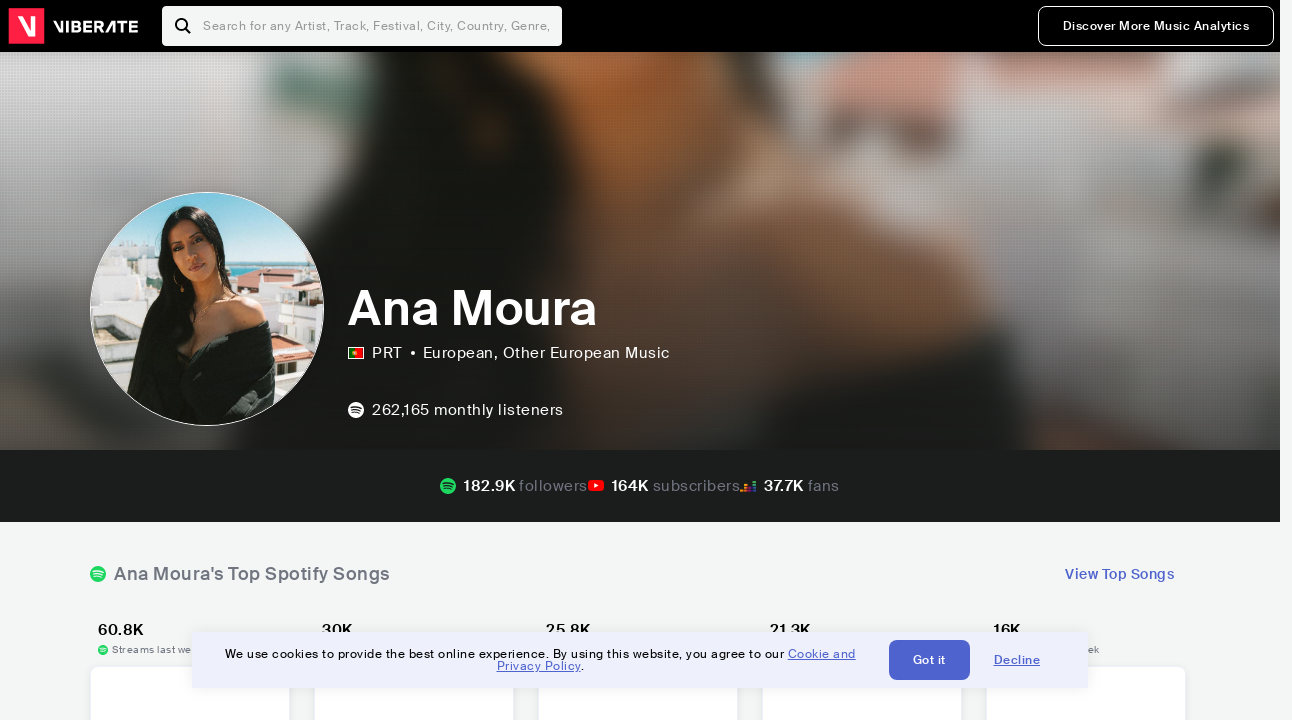

--- FILE ---
content_type: text/html; charset=utf-8
request_url: https://www.viberate.com/artist/ana-moura/
body_size: 9084
content:
<!DOCTYPE html><html><head><meta charSet="utf-8"/><meta name="viewport" content="width=device-width,initial-scale=1.0,minimum-scale=1.0,maximum-scale=1.0,user-scalable=no"/><title>Ana Moura - Songs, Events and Music Stats | Viberate.com</title><meta name="description" content="Ana Moura: Listen to new and popular songs, find events, look into their stats and see who their fans are."/><meta http-equiv="content-language" content="en"/><link rel="icon" href="/static/assets/images/favicon.ico" type="image/x-icon"/><link rel="shortcut icon" href="/static/assets/images/favicon.ico" type="image/x-icon"/><link rel="apple-touch-icon" sizes="57x57" href="/static/assets/images/apple-icon-57x57.png"/><link rel="apple-touch-icon" sizes="60x60" href="/static/assets/images/apple-icon-60x60.png"/><link rel="apple-touch-icon" sizes="72x72" href="/static/assets/images/apple-icon-72x72.png"/><link rel="apple-touch-icon" sizes="76x76" href="/static/assets/images/apple-icon-76x76.png"/><link rel="apple-touch-icon" sizes="114x114" href="/static/assets/images/apple-icon-114x114.png"/><link rel="apple-touch-icon" sizes="120x120" href="/static/assets/images/apple-icon-120x120.png"/><link rel="apple-touch-icon" sizes="144x144" href="/static/assets/images/apple-icon-144x144.png"/><link rel="apple-touch-icon" sizes="152x152" href="/static/assets/images/apple-icon-152x152.png"/><link rel="apple-touch-icon" sizes="180x180" href="/static/assets/images/apple-icon-180x180.png"/><link rel="icon" type="image/png" sizes="192x192" href="/static/assets/images/android-icon-192x192.png"/><link rel="icon" type="image/png" sizes="32x32" href="/static/assets/images/favicon-32x32.png"/><link rel="icon" type="image/png" sizes="96x96" href="/static/assets/images/favicon-96x96.png"/><link rel="icon" type="image/png" sizes="16x16" href="/static/assets/images/favicon-16x16.png"/><link rel="manifest" href="/static/assets/images/manifest.json"/><meta name="msapplication-TileColor" content="#ffffff"/><meta name="msapplication-TileImage" content="/static/assets/images/ms-icon-144x144.png"/><meta name="theme-color" content="#ffffff"/><link rel="dns-prefetch" href="https://viberate.ams3.digitaloceanspaces.com"/><link rel="dns-prefetch" href="https://viberate-upload.ams3.cdn.digitaloceanspaces.com/prod"/><link rel="dns-prefetch" href="https://connect.facebook.net"/><link rel="dns-prefetch" href="https://manager.eu.smartlook.cloud"/><link rel="dns-prefetch" href="https://web-writer.eu.smartlook.cloud"/><link rel="dns-prefetch" href="https://assets-proxy.smartlook.cloud"/><link rel="dns-prefetch" href="https://api.viberate.com"/><link rel="dns-prefetch" href="https://www.googletagmanager.com"/><link rel="dns-prefetch" href="https://www.google-analytics.com"/><meta property="og:type" content="website"/><meta property="og:url" content="https://www.viberate.com/artist/ana-moura/"/><meta property="og:title" content="Ana Moura - Songs, Events and Music Stats | Viberate.com"/><meta property="og:description" content="Ana Moura: Listen to new and popular songs, find events, look into their stats and see who their fans are."/><meta property="og:image" content="https://viberate-upload.ams3.cdn.digitaloceanspaces.com/prod/entity/artist/ana-moura-wF9nq"/><meta property="og:image:width" content="1200"/><meta property="og:image:height" content="630"/><meta property="og:image:type" content="image/jpeg"/><meta property="og:image:alt" content="Ana Moura - Songs, Events and Music Stats | Viberate.com"/><meta property="fb:app_id" content="1123216931083985"/><meta property="twitter:card" content="summary_large_image"/><meta property="twitter:url" content="https://www.viberate.com/artist/ana-moura/"/><meta name="twitter:title" content="Ana Moura - Songs, Events and Music Stats | Viberate.com"/><meta name="twitter:description" content="Ana Moura: Listen to new and popular songs, find events, look into their stats and see who their fans are."/><meta name="twitter:image" content="https://viberate-upload.ams3.cdn.digitaloceanspaces.com/prod/entity/artist/ana-moura-wF9nq"/><meta name="google-adsense-account" content="ca-pub-7592671152880369"/><meta name="next-head-count" content="50"/><link data-next-font="" rel="preconnect" href="/" crossorigin="anonymous"/><link rel="preload" href="/_next/static/css/7a7d6cfa335d7527.css" as="style"/><script type="application/ld+json">{"@context":"https://schema.org","@type":"MusicGroup","name":"Ana Moura","image":"https://viberate-upload.ams3.cdn.digitaloceanspaces.com/prod/entity/artist/ana-moura-wF9nq","genre":"European,Other European Music","address":"Portugal"}</script><link rel="stylesheet" href="/_next/static/css/7a7d6cfa335d7527.css" data-n-g=""/><noscript data-n-css=""></noscript><script defer="" noModule="" src="/_next/static/chunks/polyfills-42372ed130431b0a.js" type="c1f6041fad652af916628106-text/javascript"></script><script src="/_next/static/chunks/webpack-e8d38eede5261e04.js" defer="" type="c1f6041fad652af916628106-text/javascript"></script><script src="/_next/static/chunks/framework-fcb1263fb6ca94c7.js" defer="" type="c1f6041fad652af916628106-text/javascript"></script><script src="/_next/static/chunks/main-013b46993a79a6d9.js" defer="" type="c1f6041fad652af916628106-text/javascript"></script><script src="/_next/static/chunks/pages/_app-2ca358aeb08cb014.js" defer="" type="c1f6041fad652af916628106-text/javascript"></script><script src="/_next/static/chunks/3143e8a8-b6f4c58b784752b4.js" defer="" type="c1f6041fad652af916628106-text/javascript"></script><script src="/_next/static/chunks/5862-deca3500da5cc7b4.js" defer="" type="c1f6041fad652af916628106-text/javascript"></script><script src="/_next/static/chunks/169-69867a71fb1541a8.js" defer="" type="c1f6041fad652af916628106-text/javascript"></script><script src="/_next/static/chunks/9399-0e037600f50be64d.js" defer="" type="c1f6041fad652af916628106-text/javascript"></script><script src="/_next/static/chunks/1442-019c56217fbe13f2.js" defer="" type="c1f6041fad652af916628106-text/javascript"></script><script src="/_next/static/chunks/5960-eeb4e37b4bfc63c1.js" defer="" type="c1f6041fad652af916628106-text/javascript"></script><script src="/_next/static/chunks/3325-1d80dadf1f472635.js" defer="" type="c1f6041fad652af916628106-text/javascript"></script><script src="/_next/static/chunks/pages/artist/%5Bslug%5D-7c333bc198d4a041.js" defer="" type="c1f6041fad652af916628106-text/javascript"></script><script src="/_next/static/c_fwYuISgY8n4j0HdwdUl/_buildManifest.js" defer="" type="c1f6041fad652af916628106-text/javascript"></script><script src="/_next/static/c_fwYuISgY8n4j0HdwdUl/_ssgManifest.js" defer="" type="c1f6041fad652af916628106-text/javascript"></script></head><body><link rel="preload" as="image" href="/static/assets/images/flags/pt.svg"/><link rel="preload" as="image" href="/static/assets/images/svg/logo-viberate-analytics-negative.svg"/><link rel="preload" as="image" href="/static/assets/images/gif/loader.gif"/><link rel="preload" as="image" href="/static/assets/images/placeholders/banners/Analytics/Viberate_ANALYTICS_Preview_03.jpg"/><link rel="preload" as="image" href="/static/assets/images/svg/icon-festivals-color.svg"/><link rel="preload" as="image" href="/static/assets/images/svg/icon-tracks-color.svg"/><link rel="preload" as="image" href="/static/assets/images/svg/icon-export-reports-color.svg"/><link rel="preload" as="image" href="/static/assets/images/svg/logo-viberate-new-red-white.svg"/><div id="__next"><div id="popupPlaceholder"></div><div class="container"><header class="header-new-v2 unlogged black artist artist-public "><div class="page"><a class="logo" href="/"><img src="/static/assets/images/svg/logo-viberate-new-red-white.svg" alt="Viberate" loading="lazy"/> Viberate</a><nav class="navigation-primary "><div class="mobile-menu-blocker"></div><div class="search"><input type="text" class="header-search-input" placeholder="Search for any Artist, Track, Festival, City, Country, Genre, or Venue" autoComplete="one-time-code" value=""/><button class="btn btn-back-from-search"><img src="/static/assets/images/svg/arrow-back-blue.svg" alt="Back" width="10" rel="preload" loading="lazy"/> <!-- -->Back</button></div><div class="menu-wrapper-new"><button class="btn btn-close js-btn-menu-close">CLOSE</button><ul class="menu-new"><li class="menu-item menu-item-actions desktop-only"><button type="button" class="button secondary s" title="Sign up">Discover More Music Analytics</button></li></ul><div class="mobile-footer-new"><div class="login-signup-mobile"><a href="https://app.viberate.com/artist/ana-moura/" title="Discover More Music Analytics">Discover More Music Analytics</a></div><div class="row"><div class="disclaimer">For a perfect experience, please use<br/> the desktop version of our website.</div></div></div></div><button type="button" class="btn btn-menu-toggle js-menu-toggle"><img src="/static/assets/images/svg/icon-nav-hamburger.svg" alt="Hamburger" loading="lazy"/></button></nav></div></header><main id="search-container" class="main main-search"></main><header class="header-artist-booking"><div class="top"><figure class="bg-image-wrapper"><img src="https://viberate-upload.ams3.cdn.digitaloceanspaces.com/prod/entity/artist/ana-moura-wF9nq" alt="Ana Moura" class="bg-image" loading="lazy"/></figure><div class="page"><div class="header-entity artist"><figure class="header-entity-image"><img src="https://viberate-upload.ams3.cdn.digitaloceanspaces.com/prod/entity/artist/ana-moura-wF9nq" alt="Ana Moura" loading="lazy"/></figure><article class="header-entity-article"><div class="header-entity-title-wrapper"><div class="header-entity-title"><h1 class="title">Ana Moura</h1><span class="mini-badges"></span></div></div><div class="header-entity-info"><div class="top-info"><span class="country" title="Portugal"><img src="/static/assets/images/flags/pt.svg" title="PRT" class="flag"/> <em>PRT</em></span><span class="genres" title="European, Other European Music">European<!-- -->, Other European Music</span></div></div></article></div></div></div><div class="header-entity-socials"><div class="page"><ul class="header-socials"></ul></div></div></header><div class="main"><section class="pro-section pro-section-artist-booking transparent pro-section-channel-top-tracks "><div class="page"><div class="pro-section-header"><div class="row"><div class="left"><h2 class="channel spotify">Ana Moura<!-- -->&#x27;s Top Spotify Songs </h2></div><div class="right"><a class="button tertiary no-padding" href="/artist/songs/ana-moura-top-songs/">View Top Songs</a></div></div></div><div class="pro-section-content mobile-only"><div class="component-main gutter-24-12 shadow white rounded"><div class="item" style="margin-bottom:16px"><div class="loader-element loader-element-plain-card grey h-48 full-width"></div></div><div class="item" style="margin-bottom:16px"><div class="loader-element loader-element-plain-card grey h-48 full-width"></div></div><div class="item" style="margin-bottom:16px"><div class="loader-element loader-element-plain-card grey h-48 full-width"></div></div><div class="item" style="margin-bottom:16px"><div class="loader-element loader-element-plain-card grey h-48 full-width"></div></div><div class="item"><div class="loader-element loader-element-plain-card grey h-48 full-width"></div></div></div></div><div class="pro-section-content tablet-forward"><div class="swiper-main pro-section-swiper has-pagination-and-navigation"><div class="swiper swiper-container"><div class="swiper-wrapper"><div class="swiper-slide"><div class="item"><div class="loader-element loader-element-plain-card grey h-358 full-width"></div></div></div><div class="swiper-slide"><div class="item"><div class="loader-element loader-element-plain-card grey h-358 full-width"></div></div></div><div class="swiper-slide"><div class="item"><div class="loader-element loader-element-plain-card grey h-358 full-width"></div></div></div><div class="swiper-slide"><div class="item"><div class="loader-element loader-element-plain-card grey h-358 full-width"></div></div></div><div class="swiper-slide"><div class="item"><div class="loader-element loader-element-plain-card grey h-358 full-width"></div></div></div></div><div class="swiper-button-prev"></div><div class="swiper-button-next"></div><div class="swiper-pagination"></div></div></div><div class="pro-section-list-entities-footer"><div class="right"><a href="https://open.spotify.com/artist/5HjL8Wcg8TdKTABDci2mB7" rel="nofollow noreferrer" target="_blank" class="btn-outside-link">Listen on <!-- -->Spotify</a></div></div></div></div></section><section class="pro-section pro-section-artist-booking transparent pro-section-videos "><div class="page"><div class="pro-section-header"><div class="row"><div class="left"><h2 class="channel youtube">Ana Moura<!-- -->&#x27;s YouTube Videos</h2></div><div class="right"></div></div></div><div class="pro-section-content"><div class="swiper-main pro-section-swiper support-shadow has-mobile-pagination"><div class="swiper swiper-container"><div class="swiper-wrapper"><div class="swiper-slide"><div class="item"><div class="loader-element loader-element-plain-card grey h-308 full-width"></div></div></div><div class="swiper-slide"><div class="item"><div class="loader-element loader-element-plain-card grey h-308 full-width"></div></div></div><div class="swiper-slide"><div class="item"><div class="loader-element loader-element-plain-card grey h-308 full-width"></div></div></div></div><div class="swiper-button-prev"></div><div class="swiper-button-next"></div><div class="swiper-pagination"></div></div></div></div></div></section><section class="pro-section pro-section-analytics-module"><div class="page"><div class="analytics-module-main pro-v2"><div class="analytics-module-main-header"><img src="/static/assets/images/svg/logo-viberate-analytics-negative.svg" alt="Viberate Analytics" width="229"/><a class="button primary s" href="/music-analytics/">Discover More Music Analytics</a></div><div class="analytics-module-grid"><div class="analytics-module-grid-row"><div class="analytics-module w-2-of-3"><div class="analytics-module-content"><h3 class="pro-content-module-subtitle">Chart Rankings</h3><div class="loader-basic"><div class="loader-icon h-242"><img src="/static/assets/images/gif/loader.gif" alt="Loading"/></div></div></div></div><div class="analytics-module w-1-of-3"><div class="analytics-module-content"><h3 class="pro-content-module-subtitle">Audience Map</h3><div class="loader-basic"><div class="loader-icon "><img src="/static/assets/images/gif/loader.gif" alt="Loading"/></div></div></div></div></div><div class="analytics-module-grid-row"><div class="analytics-module w-1-of-2"><div class="analytics-module-content"><h3 class="pro-content-module-subtitle channel spotify">Monthly Listeners</h3><div class="stats"><strong></strong><label>Current</label></div><div class="loader-basic"><div class="loader-icon h-242"><img src="/static/assets/images/gif/loader.gif" alt="Loading"/></div></div></div></div><div class="analytics-module w-1-of-2"><div class="analytics-module-content"><h3 class="pro-content-module-subtitle">Playlist Overview</h3><div class="channels-overview"><div class="item"><h3 class="pro-content-module-subtitle">Adds to Playlists</h3><div class="loader-basic"><div class="loader-icon "><img src="/static/assets/images/gif/loader.gif" alt="Loading"/></div></div></div><div class="item"><h3 class="pro-content-module-subtitle">Drops from Playlists</h3><div class="loader-basic"><div class="loader-icon "><img src="/static/assets/images/gif/loader.gif" alt="Loading"/></div></div></div></div><div class="pro-table-wrapper"><div class="loader-basic"><div class="loader-icon "><img src="/static/assets/images/gif/loader.gif" alt="Loading"/></div></div></div></div></div></div></div></div></div></section><section class="pro-section pro-section-artist-booking transparent asense"><div class="page"><div class="asense-container center"><a href="/music-analytics/"><img src="/static/assets/images/placeholders/banners/Analytics/Viberate_ANALYTICS_Preview_03.jpg" alt="Viberate Analytics"/></a></div></div></section><section class="pro-section pro-section-artist-booking transparent pro-section-channel-top-tracks "><div class="page"><div class="pro-section-header"><div class="row"><div class="left"><h2 class="channel spotify">Ana Moura<!-- -->&#x27;s Top Spotify Playlists in the past 3 Months</h2></div><div class="right"></div></div></div><div class="pro-section-content mobile-only"><div class="component-main gutter-24-12 shadow white rounded"><div class="item" style="margin-bottom:16px"><div class="loader-element loader-element-plain-card grey h-48 full-width"></div></div><div class="item" style="margin-bottom:16px"><div class="loader-element loader-element-plain-card grey h-48 full-width"></div></div><div class="item" style="margin-bottom:16px"><div class="loader-element loader-element-plain-card grey h-48 full-width"></div></div><div class="item" style="margin-bottom:16px"><div class="loader-element loader-element-plain-card grey h-48 full-width"></div></div><div class="item"><div class="loader-element loader-element-plain-card grey h-48 full-width"></div></div></div></div><div class="pro-section-content tablet-forward"><div class="pro-section-content"><div class="swiper-main pro-section-swiper has-pagination-and-navigation support-shadow"><div class="swiper swiper-container"><div class="swiper-wrapper"><div class="swiper-slide"><div class="item"><div class="loader-element loader-element-plain-card grey h-282 full-width"></div></div></div><div class="swiper-slide"><div class="item"><div class="loader-element loader-element-plain-card grey h-282 full-width"></div></div></div><div class="swiper-slide"><div class="item"><div class="loader-element loader-element-plain-card grey h-282 full-width"></div></div></div><div class="swiper-slide"><div class="item"><div class="loader-element loader-element-plain-card grey h-282 full-width"></div></div></div><div class="swiper-slide"><div class="item"><div class="loader-element loader-element-plain-card grey h-282 full-width"></div></div></div><div class="swiper-slide"><div class="item"><div class="loader-element loader-element-plain-card grey h-282 full-width"></div></div></div></div><div class="swiper-button-prev"></div><div class="swiper-button-next"></div><div class="swiper-pagination"></div></div></div></div></div></div></section><section class="pro-section-artist-booking pro-section-side-title pro-section-appears-on-charts blue-grey section-artist-pick pro-section "><div class="page"><div class="pro-section-header side-header"><div class="row"><div class="left"><h2>Ana Moura<!-- -->&#x27;s Chart Ranks</h2><small> Past 12 Months</small></div></div></div><div class="pro-section-content"><ul class="list-charts"><div class="item"><div class="loader-element loader-element-plain-card grey h-242 full-width"></div></div><div class="item"><div class="loader-element loader-element-plain-card grey h-242 full-width"></div></div><div class="item"><div class="loader-element loader-element-plain-card grey h-242 full-width"></div></div><div class="item"><div class="loader-element loader-element-plain-card grey h-242 full-width"></div></div></ul></div></div></section><section class="pro-section pro-section-artist-booking transparent pro-section-future-and-past-events mobile-only"><div class="page"><div class="pro-section-header"><div class="row"><div class="left"><h2>Events<small>There are no events detected</small></h2></div></div></div><div class="pro-section-content"><div class="component-main gutter-24-12 shadow white rounded"><div class="item" style="margin-bottom:5px"><div class="loader-element loader-element-plain-card grey h-64 full-width"></div></div><div class="item" style="margin-bottom:5px"><div class="loader-element loader-element-plain-card grey h-64 full-width"></div></div><div class="item" style="margin-bottom:5px"><div class="loader-element loader-element-plain-card grey h-64 full-width"></div></div><div class="item" style="margin-bottom:5px"><div class="loader-element loader-element-plain-card grey h-64 full-width"></div></div><div class="item" style="margin-bottom:5px"><div class="loader-element loader-element-plain-card grey h-64 full-width"></div></div><div class="item" style="margin-bottom:5px"><div class="loader-element loader-element-plain-card grey h-64 full-width"></div></div><div class="item" style="margin-bottom:5px"><div class="loader-element loader-element-plain-card grey h-64 full-width"></div></div><div class="item" style="margin-bottom:5px"><div class="loader-element loader-element-plain-card grey h-64 full-width"></div></div><div class="item" style="margin-bottom:5px"><div class="loader-element loader-element-plain-card grey h-64 full-width"></div></div><div class="item"><div class="loader-element loader-element-plain-card grey h-64 full-width"></div></div><div class="element-divider h-16"></div><a class="btn btn-txt blue" id="btn-open-modal-1" href="/artist/concerts/ana-moura-upcoming-concerts/">See All Events</a></div></div></div></section><section class="pro-section pro-section-artist-booking transparent pro-section-future-and-past-events tablet-forward"><div class="page"><div class="pro-section-header"><div class="row"><div class="left"><h2>Ana Moura&#x27;s Upcoming Events<small>There are no ana moura&#x27;s upcoming events detected</small></h2></div></div></div><div class="pro-section-content"><ul class="pro-section-list-entities"><div class="item"><div class="loader-element loader-element-plain-card grey h-120 full-width"></div></div><div class="item"><div class="loader-element loader-element-plain-card grey h-120 full-width"></div></div><div class="item"><div class="loader-element loader-element-plain-card grey h-120 full-width"></div></div><div class="item"><div class="loader-element loader-element-plain-card grey h-120 full-width"></div></div><div class="item"><div class="loader-element loader-element-plain-card grey h-120 full-width"></div></div></ul></div></div></section><section class="pro-section pro-section-artist-booking transparent pro-section-future-and-past-events tablet-forward"><div class="page"><div class="pro-section-header"><div class="row"><div class="left"><h2>Ana Moura&#x27;s Past Events<small>There are no ana moura&#x27;s past events detected</small></h2></div></div></div><div class="pro-section-content"><ul class="pro-section-list-entities"><div class="item"><div class="loader-element loader-element-plain-card grey h-120 full-width"></div></div><div class="item"><div class="loader-element loader-element-plain-card grey h-120 full-width"></div></div><div class="item"><div class="loader-element loader-element-plain-card grey h-120 full-width"></div></div><div class="item"><div class="loader-element loader-element-plain-card grey h-120 full-width"></div></div><div class="item"><div class="loader-element loader-element-plain-card grey h-120 full-width"></div></div></ul></div></div></section><section class="pro-section pro-section-artist-booking transparent pro-section-channel-top-tracks "><div class="page"><div class="pro-section-header"><div class="row"><div class="left"><h2 class="channel beatport">Ana Moura<!-- -->&#x27;s Beatport Songs</h2></div></div></div><div class="pro-section-content mobile-only"><div class="component-main gutter-24-12 shadow white rounded"><div class="item" style="margin-bottom:16px"><div class="loader-element loader-element-plain-card grey h-48 full-width"></div></div><div class="item" style="margin-bottom:16px"><div class="loader-element loader-element-plain-card grey h-48 full-width"></div></div><div class="item" style="margin-bottom:16px"><div class="loader-element loader-element-plain-card grey h-48 full-width"></div></div><div class="item" style="margin-bottom:16px"><div class="loader-element loader-element-plain-card grey h-48 full-width"></div></div><div class="item"><div class="loader-element loader-element-plain-card grey h-48 full-width"></div></div></div></div><div class="pro-section-content tablet-forward"><div class="swiper-main pro-section-swiper has-pagination-and-navigation"><div class="swiper swiper-container"><div class="swiper-wrapper"><div class="swiper-slide"><div class="item"><div class="loader-element loader-element-plain-card grey h-308 full-width"></div></div></div><div class="swiper-slide"><div class="item"><div class="loader-element loader-element-plain-card grey h-308 full-width"></div></div></div><div class="swiper-slide"><div class="item"><div class="loader-element loader-element-plain-card grey h-308 full-width"></div></div></div><div class="swiper-slide"><div class="item"><div class="loader-element loader-element-plain-card grey h-308 full-width"></div></div></div><div class="swiper-slide"><div class="item"><div class="loader-element loader-element-plain-card grey h-308 full-width"></div></div></div><div class="swiper-slide"><div class="item"><div class="loader-element loader-element-plain-card grey h-308 full-width"></div></div></div><div class="swiper-slide"><div class="item"><div class="loader-element loader-element-plain-card grey h-308 full-width"></div></div></div><div class="swiper-slide"><div class="item"><div class="loader-element loader-element-plain-card grey h-308 full-width"></div></div></div><div class="swiper-slide"><div class="item"><div class="loader-element loader-element-plain-card grey h-308 full-width"></div></div></div><div class="swiper-slide"><div class="item"><div class="loader-element loader-element-plain-card grey h-308 full-width"></div></div></div></div><div class="swiper-button-prev"></div><div class="swiper-button-next"></div><div class="swiper-pagination"></div></div></div></div></div></section><div></div><section class="landing-section section-other-pages white"><div class="page"><header class="pro-content-module-header-standalone"><div class="row"><div class="left"><h2 class="title"><span class="title-txt">Other Pages</span></h2></div></div></header><div class="home-tutorials"><div class="home-tutorials-main"><ul class="list-home-tutorials"><li class="item"><div class="home-tutorial-box"><a class="home-tutorial-box-link" title="Ana Moura&#x27;s Concerts" href="/artist/concerts/ana-moura-upcoming-concerts/"><figure><img src="/static/assets/images/svg/icon-festivals-color.svg" alt="Ana Moura&#x27;s Concerts" class="home-tutorial-box-icon"/></figure><article><h3 class="home-tutorial-box-title">Ana Moura&#x27;s Concerts</h3><span class="home-tutorial-box-fake-link">Show more</span></article></a></div></li><li class="item"><div class="home-tutorial-box"><a class="home-tutorial-box-link" title="Ana Moura&#x27;s Top Songs" href="/artist/songs/ana-moura-top-songs/"><figure><img src="/static/assets/images/svg/icon-tracks-color.svg" alt="Ana Moura&#x27;s Top Songs" class="home-tutorial-box-icon"/></figure><article><h3 class="home-tutorial-box-title">Ana Moura&#x27;s Top Songs</h3><span class="home-tutorial-box-fake-link">Show more</span></article></a></div></li><li class="item"><div class="home-tutorial-box"><a class="home-tutorial-box-link" title="Ana Moura&#x27;s Popularity Analytics" href="https://app.viberate.com/artist/ana-moura/overview/"><figure><img src="/static/assets/images/svg/icon-export-reports-color.svg" alt="Ana Moura&#x27;s Popularity Analytics" class="home-tutorial-box-icon"/></figure><article><h3 class="home-tutorial-box-title">Ana Moura&#x27;s Popularity Analytics</h3><span class="home-tutorial-box-fake-link">Show more</span></article></a></div></li></ul></div></div></div></section><section id="faq" class="landing-section section-faq-split white"><div class="page"><div class="pro-section-header"><h2 class="landing-section-title">More about Ana Moura</h2></div><div class="pro-section-content"><div class="question js-question open"><h2 class="question-title js-accordion-trigger">Overview of Other European Music musician Ana Moura</h2><div class="question-content js-accordion-content"><p>European musician Ana Moura is from Santarem, Portugal. She is renowned for her distinctive brand of fado, a Portuguese folk music genre that she combines with various European subgenres including jazz and soul. Her passionate performances and emotional voice have enthralled audiences all around the world.<br/><br/>The rich culture and history of Portugal serve as inspiration for Moura&#x27;s music, which is a reflection of her Portuguese heritage. She has received recognition for her skill in fusing traditional fado with other European musical genres to produce a sound that is both recognizable and original. Her words, which touch on themes of love, grief, and desire, are incredibly emotive.<br/><br/>Overall, Ana Moura is a gifted musician whose work captures the essence of both European music and Portugal. The classic Portuguese music has been given new life by her innovative synthesis of fado and other subgenres, and her moving performances have won her a devoted following across the globe.<br/></p></div></div><div class="question js-question closed"><h2 class="question-title js-accordion-trigger">What are the most popular songs for Other European Music musician Ana Moura?</h2><div class="question-content js-accordion-content"><p>Some of the most well-known songs in the European and Other European Music genres were written by Portuguese native Ana Moura. One of her best songs, &quot;Dia De Folga,&quot; is renowned for its energetic pace and memorable chorus. Another fan favorite, &quot;Andorinhas,&quot; features Moura&#x27;s strong voice and emotive performance. &quot;Tens Os Olhos De Deus&quot; by Moura is a melancholy and reflective ballad that is hauntingly lovely.<br/><br/>The highlight single &quot;Desfado&quot; by Moura has won praise from critics for successfully fusing traditional fado music with contemporary influences. Another well-known song that demonstrates Moura&#x27;s adaptability and willingness to try new genres is &quot;Agarra Em Mim (feat. Pedro Mafama).&quot; The Joni Mitchell classic &quot;A Case Of You&quot; has been expertly covered by Moura in his distinctive fado style.<br/><br/>Outstanding song &quot;O Meu Amor Foi Para O Brasil&quot; showcases Moura&#x27;s talent at using music to convey a narrative. The emotional song &quot;Os Buzios&quot; is another example of Moura&#x27;s vocal range and capacity to evoke strong emotion. The upbeat song &quot;Ate Ao Verao&quot; showcases Moura&#x27;s distinctive fado sound mixed with contemporary orchestration. Recent release &quot;Vinte Vinte&quot; has won praise from critics for its unadulterated emotion and strong vocals.<br/><br/>Ana Moura, in general, has a wide selection of well-liked songs that highlight her distinct style and capacity to blend traditional fado music with contemporary elements. Moura&#x27;s music has a wide range of styles that will enthrall listeners from all over the world, from eerie ballads to energetic rhythms.<br/></p></div></div><div class="question js-question closed"><h2 class="question-title js-accordion-trigger">What are the latest songs and music albums for Other European Music musician Ana Moura?</h2><div class="question-content js-accordion-content"><p>The well-known Portuguese Fado artist Ana Moura just published her newest record, &quot;Casa Guilhermina,&quot; in 2022. The CD consists of 12 soulful songs that highlight her distinctive Fado style with a modern twist. The CD pays homage to the artist&#x27;s grandmother and Casa Guilhermina, which during the 20th century functioned as a center for Fado music culture.<br/><br/>The artist&#x27;s most recent song, &quot;Arraial Triste,&quot; from 2022, is a melancholy yet lovely music that emphasizes her hauntingly potent voice. The song is a reflection on the trials that people go through in life and is evidence of Ana Moura&#x27;s ability to express intense emotions via her music. <br/><br/>&quot;Te Amo (Versao Ana Moura),&quot; another single published in 2022, is a contemporary rendition of Roberto Carlos&#x27;s well-known love song. The song combines pop and fado influences, with Ana Moura&#x27;s soaring vocals towering over the opulent accompaniment. <br/><br/>&quot;Moura (Deluxe Version),&quot; released in 2016, was Ana Moura&#x27;s previous album. There were 17 songs on the album, some of which were collaborations with other musicians including Caetano Veloso and Jorge Fernando. The CD demonstrated Ana Moura&#x27;s artistic range and her capacity to flawlessly meld conventional and contemporary approaches. <br/><br/>Finally, Ana Moura has kept the public spellbound with her passionate and moving music, and &quot;Casa Guilhermina&quot; and her most recent singles are no exception. She has a passionate following both in Portugal and abroad thanks to her innovative blending of traditional Fado with modern elements.<br/></p></div></div><div class="question js-question closed"><h2 class="question-title js-accordion-trigger">Which are the most important music performances and festival appearances for Other European Music musician Ana Moura?</h2><div class="question-content js-accordion-content"><p>Throughout Europe and beyond, Ana Moura, a Portuguese Fado singer, has performed in some of the most prominent venues and festivals. Her wonderful voice and love of music have astounded audiences. Her performances at the Paleo Festival Nyon, Nuits de Fourviere, Noches del Botanico, La Mar de Musicas, and VeszpremFest are a few of her most notable festival appearances. She has been able to show off her talents to a variety of audiences at these festivals, and she consistently makes an impression.<br/><br/>The Berklee Performance Center, Elbphilharmonie, Roundhouse London, Cafe de la Danse, and Kolner Philharmonie are just a few of the prestigious locations in Europe where Moura has performed. Her performances in various settings have been nothing less than amazing, and her ability to engage the audience has made an impression that will last a lifetime. She has always been able to achieve the ideal harmony between classic Fado and a modern sound, which distinguishes her from other performers in the genre.<br/><br/>In 2019, she had one of her most memorable performances at the Roundhouse in London. Her eerie voice filled the space, and every note she sang radiated a love for music. It was obvious that the audience was enthralled and that they were watching something absolutely exceptional. She is one of the most sought-after Fado singers in the world thanks to her distinctive style and talent for enthralling audiences. <br/><br/>Overall, Ana Moura has cemented her name as one of the most outstanding Fado singers of our time with her appearances at festivals and venues all around Europe. She is well-known throughout Portugal and beyond thanks to her love of music and her talent for engaging with her audience. She never ceases to inspire and enthrall audiences during her performances, and her legacy will certainly only get stronger with time.<br/></p></div></div><div class="question js-question closed"><h2 class="question-title js-accordion-trigger">Which are the most important collaborations with other musicians for Other European Music musician Ana Moura?</h2><div class="question-content js-accordion-content"><p>Throughout her career, Ana Moura has worked with a variety of artists, including Pedro Mafama, Branko, Conan Osiris, Agir, Pedro Abrunhosa, and Omara Portuondo. In &quot;Agarra Em Mim,&quot; she collaborated with Pedro Mafama on one of their most well-known songs. The song&#x27;s distinctive and alluring sound is the product of the blending of traditional Portuguese fado with contemporary electronic sounds. The vocals of Pedro Mafama give the song depth and emotion, making it a favorite among listeners.<br/><br/>&quot;Manto de Agua&quot; with Agir is another notable joint effort. The song is a lovely ballad that highlights Ana Moura&#x27;s strong and passionate singing. The song is the perfect fusion of traditional and contemporary sounds thanks to Agir&#x27;s addition, which gives it a modern air. Fans and critics alike have praised the song, and it is simple to understand why.<br/><br/>Overall, Ana Moura&#x27;s partnerships have aided in extending the influence of fado music outside of Portugal. Her openness to experimenting with various genres and styles has produced some very original and enduring songs. Ana Moura consistently brings her distinctive voice to the table when singing with Pedro Mafama, Branko, Conan Osiris, Agir, Pedro Abrunhosa, or Omara Portuondo, making each partnership a success in and of itself.<br/></p></div></div><div class="box-highlight">Want to update your bio? Email us at<!-- --> <a href="mailto:info@viberate.com">info@viberate.com</a> with any changes!</div></div></div></section></div><footer class="footer-artist-booking"><div class="page"><a href="https://app.viberate.com/" alt="Viberate" target="_blank" class="logo" rel="noreferrer"><img src="/static/assets/images/svg/logo-viberate-new-red-white.svg" alt="Viberate"/></a><div class="footnote"><p><a title="Music Genres" target="_blank" rel="noreferrer" href="/music-genres/">Music Genres</a><span>  •  </span> <a title="Music Charts" target="_blank" rel="noreferrer" href="/music-charts/">Music Charts</a><span>  •  </span> <a href="/find-musician/" title="Artist Database" target="_blank" rel="noreferrer">Artist Database</a><span>  •  </span> <a href="/festival-finder/" title="Festival Database" target="_blank" rel="noreferrer">Festival Database</a><span>  •  </span> <a href="/spotify-analytics/" title="Spotify Analytics" target="_blank" rel="noreferrer">Spotify Analytics</a> <span>  •  </span> <a href="/" title="Viberate for Music Professionals" target="_blank" rel="noreferrer">Viberate for Music Professionals</a> <span>  •  </span> <a href="/terms-of-service/" title="Terms of Service" target="_blank" rel="noreferrer">Terms of Service</a></p></div></div></footer></div></div><script id="__NEXT_DATA__" type="application/json">{"props":{"pageProps":{"data":{"uuid":"b644862f-1467-483f-bca9-d3a610183fca","slug":"ana-moura","name":"Ana Moura","image":"https://viberate-upload.ams3.cdn.digitaloceanspaces.com/prod/entity/artist/ana-moura-wF9nq","country":{"code":"PT","iso3":"PRT","slug":"portugal","name":"Portugal","coordinates":{"lat":39.5,"lng":-8},"continent_code":"EU"},"genre":{"id":15,"slug":"european","name":"European","subgenres":null},"subgenres":[{"id":124,"slug":"other-european-music","name":"Other European Music"}],"rank":21542,"rank_categories":{"current":{"overall":21542,"country":51,"genre":276,"subgenre_1":221,"subgenre_2":null,"subgenre_3":null},"previous":{"overall":20888,"country":51,"genre":262,"subgenre_1":211,"subgenre_2":null,"subgenre_3":null}},"bookmarked":false,"verified":true,"claimed":false,"trending":false,"badges":null,"social_links":[{"channel":"napster","link":"https://us.napster.com/artist/ana-moura"},{"channel":"tidal","link":"https://tidal.com/browse/artist/3608692"},{"channel":"google_play_music","link":"https://play.google.com/store/music/artist/Ana_Moura?id=Arm2xuqq72ih3rxgjgf375m7jpu"},{"channel":"amazon_music","link":"https://music.amazon.com/artists/B000QJVLCG"},{"channel":"songkick","link":"http://www.songkick.com/artists/75888"},{"channel":"bandsintown","link":"http://www.bandsintown.com/AnaMoura"},{"channel":"instagram","link":"https://www.instagram.com/anamourafado"},{"channel":"home_page","link":"http://www.anamoura.com.pt/"},{"channel":"shazam","link":"https://www.shazam.com/artist/ana-moura/27777074"},{"channel":"facebook","link":"http://www.facebook.com/anamoura"},{"channel":"youtube","link":"http://www.youtube.com/channel/UCuhjZvE58ZdffqeIka4gTBg"},{"channel":"spotify","link":"https://open.spotify.com/artist/5HjL8Wcg8TdKTABDci2mB7"},{"channel":"deezer","link":"https://www.deezer.com/en/artist/314634"},{"channel":"ticketmaster","link":"http://www.ticketmaster.com/ana-moura-tickets/artist/1385352"},{"channel":"twitter","link":"http://twitter.com/Ana_Moura"},{"channel":"youtube_vevo","link":"https://www.youtube.com/channel/UCerjNQzkMBbGr3iX64DSUWQ"},{"channel":"itunes","link":"https://itunes.apple.com/us/artist/ana-moura/id27777074"}],"status":"active","booking_available":false,"contact_available":false,"meta_image":"https://viberate.s3-eu-west-1.amazonaws.com/share/artist/ana-moura.jpg","hot_on_charts":[],"created_at":"2019-07-01T22:00:59Z","beatport_genres":null,"channel_ranks":{"airplay":{"current":{"genre":179,"country":10,"overall":5534,"subgenre_1":36,"subgenre_2":null},"previous":{"genre":171,"country":9,"overall":5384,"subgenre_1":35,"subgenre_2":null}},"beatport":null,"social":{"current":{"genre":493,"country":104,"overall":31100,"subgenre_1":418,"subgenre_2":null},"previous":{"genre":505,"country":115,"overall":31747,"subgenre_1":415,"subgenre_2":null}},"spotify":{"current":{"genre":290,"country":64,"overall":32035,"subgenre_1":199,"subgenre_2":null},"previous":{"genre":287,"country":64,"overall":31721,"subgenre_1":191,"subgenre_2":null}},"youtube":{"current":{"genre":371,"country":40,"overall":19327,"subgenre_1":276,"subgenre_2":null},"previous":{"genre":374,"country":43,"overall":20020,"subgenre_1":286,"subgenre_2":null}}},"analytics":{"airplay":true,"audience":true,"basic":true,"beatport":false,"overview":true,"social":true,"spotify":true,"youtube":true,"shazam":true,"soundcloud":false,"deezer":true,"playlists":true,"apple-playlists":true,"facebook":true,"instagram":true,"tiktok":true,"twitter":true,"events":true,"tracks":true,"network":true}},"faq":{"BIO":[{"question":"Overview of Other European Music musician Ana Moura","answer":"European musician Ana Moura is from Santarem, Portugal. She is renowned for her distinctive brand of fado, a Portuguese folk music genre that she combines with various European subgenres including jazz and soul. Her passionate performances and emotional voice have enthralled audiences all around the world.\u003cbr\u003e\u003cbr\u003eThe rich culture and history of Portugal serve as inspiration for Moura's music, which is a reflection of her Portuguese heritage. She has received recognition for her skill in fusing traditional fado with other European musical genres to produce a sound that is both recognizable and original. Her words, which touch on themes of love, grief, and desire, are incredibly emotive.\u003cbr\u003e\u003cbr\u003eOverall, Ana Moura is a gifted musician whose work captures the essence of both European music and Portugal. The classic Portuguese music has been given new life by her innovative synthesis of fado and other subgenres, and her moving performances have won her a devoted following across the globe.\u003cbr\u003e"},{"question":"What are the most popular songs for Other European Music musician Ana Moura?","answer":"Some of the most well-known songs in the European and Other European Music genres were written by Portuguese native Ana Moura. One of her best songs, \"Dia De Folga,\" is renowned for its energetic pace and memorable chorus. Another fan favorite, \"Andorinhas,\" features Moura's strong voice and emotive performance. \"Tens Os Olhos De Deus\" by Moura is a melancholy and reflective ballad that is hauntingly lovely.\u003cbr\u003e\u003cbr\u003eThe highlight single \"Desfado\" by Moura has won praise from critics for successfully fusing traditional fado music with contemporary influences. Another well-known song that demonstrates Moura's adaptability and willingness to try new genres is \"Agarra Em Mim (feat. Pedro Mafama).\" The Joni Mitchell classic \"A Case Of You\" has been expertly covered by Moura in his distinctive fado style.\u003cbr\u003e\u003cbr\u003eOutstanding song \"O Meu Amor Foi Para O Brasil\" showcases Moura's talent at using music to convey a narrative. The emotional song \"Os Buzios\" is another example of Moura's vocal range and capacity to evoke strong emotion. The upbeat song \"Ate Ao Verao\" showcases Moura's distinctive fado sound mixed with contemporary orchestration. Recent release \"Vinte Vinte\" has won praise from critics for its unadulterated emotion and strong vocals.\u003cbr\u003e\u003cbr\u003eAna Moura, in general, has a wide selection of well-liked songs that highlight her distinct style and capacity to blend traditional fado music with contemporary elements. Moura's music has a wide range of styles that will enthrall listeners from all over the world, from eerie ballads to energetic rhythms.\u003cbr\u003e"},{"question":"What are the latest songs and music albums for Other European Music musician Ana Moura?","answer":"The well-known Portuguese Fado artist Ana Moura just published her newest record, \"Casa Guilhermina,\" in 2022. The CD consists of 12 soulful songs that highlight her distinctive Fado style with a modern twist. The CD pays homage to the artist's grandmother and Casa Guilhermina, which during the 20th century functioned as a center for Fado music culture.\u003cbr\u003e\u003cbr\u003eThe artist's most recent song, \"Arraial Triste,\" from 2022, is a melancholy yet lovely music that emphasizes her hauntingly potent voice. The song is a reflection on the trials that people go through in life and is evidence of Ana Moura's ability to express intense emotions via her music. \u003cbr\u003e\u003cbr\u003e\"Te Amo (Versao Ana Moura),\" another single published in 2022, is a contemporary rendition of Roberto Carlos's well-known love song. The song combines pop and fado influences, with Ana Moura's soaring vocals towering over the opulent accompaniment. \u003cbr\u003e\u003cbr\u003e\"Moura (Deluxe Version),\" released in 2016, was Ana Moura's previous album. There were 17 songs on the album, some of which were collaborations with other musicians including Caetano Veloso and Jorge Fernando. The CD demonstrated Ana Moura's artistic range and her capacity to flawlessly meld conventional and contemporary approaches. \u003cbr\u003e\u003cbr\u003eFinally, Ana Moura has kept the public spellbound with her passionate and moving music, and \"Casa Guilhermina\" and her most recent singles are no exception. She has a passionate following both in Portugal and abroad thanks to her innovative blending of traditional Fado with modern elements.\u003cbr\u003e"},{"question":"Which are the most important music performances and festival appearances for Other European Music musician Ana Moura?","answer":"Throughout Europe and beyond, Ana Moura, a Portuguese Fado singer, has performed in some of the most prominent venues and festivals. Her wonderful voice and love of music have astounded audiences. Her performances at the Paleo Festival Nyon, Nuits de Fourviere, Noches del Botanico, La Mar de Musicas, and VeszpremFest are a few of her most notable festival appearances. She has been able to show off her talents to a variety of audiences at these festivals, and she consistently makes an impression.\u003cbr\u003e\u003cbr\u003eThe Berklee Performance Center, Elbphilharmonie, Roundhouse London, Cafe de la Danse, and Kolner Philharmonie are just a few of the prestigious locations in Europe where Moura has performed. Her performances in various settings have been nothing less than amazing, and her ability to engage the audience has made an impression that will last a lifetime. She has always been able to achieve the ideal harmony between classic Fado and a modern sound, which distinguishes her from other performers in the genre.\u003cbr\u003e\u003cbr\u003eIn 2019, she had one of her most memorable performances at the Roundhouse in London. Her eerie voice filled the space, and every note she sang radiated a love for music. It was obvious that the audience was enthralled and that they were watching something absolutely exceptional. She is one of the most sought-after Fado singers in the world thanks to her distinctive style and talent for enthralling audiences. \u003cbr\u003e\u003cbr\u003eOverall, Ana Moura has cemented her name as one of the most outstanding Fado singers of our time with her appearances at festivals and venues all around Europe. She is well-known throughout Portugal and beyond thanks to her love of music and her talent for engaging with her audience. She never ceases to inspire and enthrall audiences during her performances, and her legacy will certainly only get stronger with time.\u003cbr\u003e"},{"question":"Which are the most important collaborations with other musicians for Other European Music musician Ana Moura?","answer":"Throughout her career, Ana Moura has worked with a variety of artists, including Pedro Mafama, Branko, Conan Osiris, Agir, Pedro Abrunhosa, and Omara Portuondo. In \"Agarra Em Mim,\" she collaborated with Pedro Mafama on one of their most well-known songs. The song's distinctive and alluring sound is the product of the blending of traditional Portuguese fado with contemporary electronic sounds. The vocals of Pedro Mafama give the song depth and emotion, making it a favorite among listeners.\u003cbr\u003e\u003cbr\u003e\"Manto de Agua\" with Agir is another notable joint effort. The song is a lovely ballad that highlights Ana Moura's strong and passionate singing. The song is the perfect fusion of traditional and contemporary sounds thanks to Agir's addition, which gives it a modern air. Fans and critics alike have praised the song, and it is simple to understand why.\u003cbr\u003e\u003cbr\u003eOverall, Ana Moura's partnerships have aided in extending the influence of fado music outside of Portugal. Her openness to experimenting with various genres and styles has produced some very original and enduring songs. Ana Moura consistently brings her distinctive voice to the table when singing with Pedro Mafama, Branko, Conan Osiris, Agir, Pedro Abrunhosa, or Omara Portuondo, making each partnership a success in and of itself.\u003cbr\u003e"}]}},"__N_SSG":true},"page":"/artist/[slug]","query":{"slug":"ana-moura"},"buildId":"c_fwYuISgY8n4j0HdwdUl","isFallback":false,"isExperimentalCompile":false,"gsp":true,"scriptLoader":[]}</script><script src="/cdn-cgi/scripts/7d0fa10a/cloudflare-static/rocket-loader.min.js" data-cf-settings="c1f6041fad652af916628106-|49" defer></script><script defer src="https://static.cloudflareinsights.com/beacon.min.js/vcd15cbe7772f49c399c6a5babf22c1241717689176015" integrity="sha512-ZpsOmlRQV6y907TI0dKBHq9Md29nnaEIPlkf84rnaERnq6zvWvPUqr2ft8M1aS28oN72PdrCzSjY4U6VaAw1EQ==" data-cf-beacon='{"version":"2024.11.0","token":"66694c3271b245cb9c76b3d1b57bae8e","server_timing":{"name":{"cfCacheStatus":true,"cfEdge":true,"cfExtPri":true,"cfL4":true,"cfOrigin":true,"cfSpeedBrain":true},"location_startswith":null}}' crossorigin="anonymous"></script>
</body></html>

--- FILE ---
content_type: application/javascript; charset=UTF-8
request_url: https://www.viberate.com/_next/static/chunks/9767-0733aed691f1f282.js
body_size: 25567
content:
"use strict";(self.webpackChunk_N_E=self.webpackChunk_N_E||[]).push([[9767],{89767:function(e,t,a){a.d(t,{A7:function(){return S},C3:function(){return l},EZ:function(){return T},F3:function(){return g},FY:function(){return k},JN:function(){return w},Jq:function(){return x},Ke:function(){return C},Kf:function(){return d},Oo:function(){return b},PD:function(){return A},Ps:function(){return p},U0:function(){return u},XO:function(){return y},ad:function(){return v},gC:function(){return z},hj:function(){return F},iM:function(){return c},jr:function(){return I},oU:function(){return f},xD:function(){return j},xG:function(){return h},xI:function(){return m}});var i=a(24246),s=a(79894),r=a.n(s),n=a(27378),o=a(47928);let l=[{title:(0,i.jsx)("h3",{children:"Music distribution"}),subtitle:(0,i.jsx)("p",{children:"Sell your music online and keep 100% ownership."}),url:"/tools-for-independent-musicians/music-distribution/"},{title:(0,i.jsx)("h3",{children:"Playlist pitching"}),subtitle:(0,i.jsx)("p",{children:"Get your song to the right Spotify playlists."}),url:"/artist-stats/spotify-playlist-pitching/"},{title:(0,i.jsx)("h3",{children:"Advancing"}),subtitle:(0,i.jsx)("p",{children:"Get upfront cash while staying independent."}),url:"/tools-for-independent-musicians/funding-for-musicians/"},{title:(0,i.jsx)("h3",{children:"Free website"}),subtitle:(0,i.jsx)("p",{children:"Get a beautifully-designed website in seconds."}),url:"/artist-stats/website-for-musicians/"},{title:(0,i.jsx)("h3",{children:"Festival pitching"}),subtitle:(0,i.jsx)("p",{children:"Pitch your gig to the right festivals."}),url:"/tools-for-independent-musicians/music-festivals-lists/"},{title:(0,i.jsx)("h3",{children:"Analytics"}),subtitle:(0,i.jsx)("p",{children:"Back your work with the best data insights."}),url:"/tools-for-independent-musicians/artist-stats/"}],c={title:"Song Analytics by Viberate",image:"https://viberate.ams3.cdn.digitaloceanspaces.com/com/track-header.webp",metaTitle:"Song Analytics | Streaming and Playlist Performance | Viberate.com",metaDescription:"Song Analytics allows you to analyze the cross-channel performance of any song –  Spotify, YouTube, SoundCloud and radio stats – in one place.",metaImg:"https://viberate.ams3.cdn.digitaloceanspaces.com/com/analytics-share.jpg",className:"track-analytics",lead:"Analyze the cross-channel performance of any song – Spotify, YouTube, SoundCloud and radio stats – in one place..",featureTitle:"",entity:{slug:"cold-heart-pnau-remix-7338-16303",type:o.w8.track.word,link:"analytics",title:"See this data in action!"},features:[{title:"Spotify Streams & Playlisting",image:"https://viberate.ams3.cdn.digitaloceanspaces.com/com/track_analytics_spotify.webp",bullets:["Song streams tracker through time","Top playlist placements in the past 12 months","Spotify playlist reach and placements"]},{title:"YouTube Views",image:"https://viberate.ams3.cdn.digitaloceanspaces.com/com/track_analytics_youtube.webp",bullets:["YouTube views and likes through time","Overview of different uploading channels","Every YouTube upload of a song analyzed in one place"]},{title:"Radio Airplay",image:"https://viberate.ams3.cdn.digitaloceanspaces.com/com/track_analytics_radio.webp",bullets:["Radio spins through time","Country and city distribution of Radio Airplay","Radio stations spinning the song"]},{title:"Soundcloud, Shazam & Beatport Stats",image:"https://viberate.ams3.cdn.digitaloceanspaces.com/com/track_analytics_beatport_soundcloud_shazam.webp",bullets:["Other key music stats","Shazams and SoundCloud plays","Beatport rank, performance and label under which the song was released"]},{title:"Song Chart",image:"https://viberate.ams3.cdn.digitaloceanspaces.com/com/charts_track_chart.webp",bullets:["A chart ranking ".concat(o.uO.TRACK_CHART.whole," songs"),"Ranking by overall performance score or by Spotify streams, YouTube views, radio spins, Shazams and SoundCloud plays","Advanced filters: release date, genre and performance in different timeframes"]}],FAQ:{questions:[{question:"What kind of Song Analytics does Viberate provide?",answer:(0,i.jsxs)(n.Fragment,{children:["Viberate provides both a comprehensive Song Chart and detailed song-level analytics. Artist Chart allows you to filter and sort tracks by many different parameters, such as genre, subgenre, artist’s country, release date, number of followers, Spotify streams, YouTube views, SoundCloud plays and other channel metrics.",(0,i.jsx)("br",{}),"Song-level analytics provides different stats pertaining to individual songs, such as Spotify, YouTube stats etc. You can monitor detailed performance in different time frames, including Spotify playlist placements and the distribution of airplay spins."]})},{question:"Why can’t I find a song on Viberate?",answer:(0,i.jsx)(n.Fragment,{children:"We currently only analyze songs that are released on Spotify. It may take a while for data to refresh, but if the song is live on Spotify, you should be able to find it on Viberate."})},{question:"How is Viberate better than Spotify for Artists?",answer:(0,i.jsx)(n.Fragment,{children:"Your Spotify for Artists is a valuable tool to monitor your own Spotify stats. Next to that, Viberate also shows you how other similar artists are doing so you can see where you stand in comparison. We also analyze 12M+ Spotify playlists, so you can focus your efforts on the ones that best match your music. Those on the A&R side can easily identify musicians that are breaking through on Spotify and monitor the ones they don’t have access to via Spotify for Artists."})}]}},d={title:"Spotify Playlist Analytics | Viberate.com",image:"https://viberate.ams3.cdn.digitaloceanspaces.com/landing-v2/playlist-header.png",metaTitle:"Playlist Analyzer for Spotify and Apple Music Playlists | Viberate.com",metaDescription:"Playlist Analyzer: The online tool to help you find the right playlists and analyze playlist stats of ".concat(o.uO.ARTIST.whole," artists on Spotify and Apple Music."),metaImg:"https://viberate.ams3.cdn.digitaloceanspaces.com/com/analytics-share.jpg",className:"playlist-analytics",lead:"Analyze the playlisting of every artist releasing on Spotify or Apple Music and identify playlists to increase the reach of their songs.",banner:"Spotify playlists are one of key factors fuelling an artist’s growth. We track active playlists featuring an artist’s tracks, their reach, the position of tracks on playlists, and other relevant indicators that provide actionable insights for improving playlist pitching and increasing track reach."},m={title:"Reporting & CSV Exports",image:"https://viberate.ams3.cdn.digitaloceanspaces.com/landing-v2/reporting-header.png",metaTitle:"Viberate | Reporting & CSV Exports",metaDescription:"Take your findings anywhere. Create custom reports and export data into CSV or PDF.",metaImg:"https://viberate.ams3.cdn.digitaloceanspaces.com/com/analytics-share.jpg",className:"reporting-and-csv-export",lead:"Take your findings anywhere. Create custom reports and export data into CSV or PDF.",banner:"Select the sections that interest you the most and add them to your own Custom View dashboard. You can also save advanced filters to your charts to keep them at your fingertips. If you want to dig deeper on your own, export data into CSV, and if you want to share it with other stakeholders, create and export custom PDF reports with beautifully visualized metrics."},h={title:"Artist Analytics by Viberate",image:"https://viberate.ams3.cdn.digitaloceanspaces.com/com/spotify-header.webp",metaTitle:"Artist Analytics | Streaming and Social Media Performance | Viberate.com",metaDescription:"Artist Analytics allows you to monitor the cross-channel performance of any artist. Get Spotify, playlisting, YouTube, TikTok and other stats in one place.",metaImg:"https://viberate.ams3.cdn.digitaloceanspaces.com/com/analytics-share.jpg",className:"artist-analytics",lead:"Monitor the cross-channel performance of any artist with Artist Analytics. Get Spotify, playlisting, YouTube, TikTok and other stats in one place.",featureTitle:"",entity:{slug:"vintage-culture",type:o.w8.artist.word,link:"overview",title:"See music analytics in action!"},videoPoster:"https://viberate.ams3.cdn.digitaloceanspaces.com/landing-v2/artist_analytics_video_thumb.jpg",videoSrc:"https://viberate.ams3.cdn.digitaloceanspaces.com/landing-v2/Customization_Video_FINAL.mp4",features:[{title:"Career Overview",image:"https://viberate.ams3.cdn.digitaloceanspaces.com/landing-v2/artist_analytics_career_overview.webp",bullets:["A 12-month trajectory with top-content highlights","“Career Health” speedometer comparing social and music performance with artists in the same subgenre","Metrics for a quick assessment and benchmarking"]},{title:"Fanbase Size and Engagement",image:"https://viberate.ams3.cdn.digitaloceanspaces.com/landing-v2/artist_analytics_fanbase_engagement.webp",bullets:["Fanbase size and distribution across channels","Cross-channel record of how releases or announcements influenced the fanbase over time","Fanbase size vs. engagement metric to assess how active a fanbase is"]},{title:"Audience Maps & Demographics",image:"https://viberate.ams3.cdn.digitaloceanspaces.com/landing-v2/artist_analytics_audience_map_demographics.webp",bullets:["Insights for planning promotional campaigns, gigs and tours","Gender and age breakdown of every artist’s fanbase","Geographical distribution of fans to assess the artist’s regional relevance"]},{title:"Spotify Analytics",image:"https://viberate.ams3.cdn.digitaloceanspaces.com/landing-v2/artist_analytics_spotify.webp",bullets:["The most comprehensive music streaming data","Overall streams, every track analyzed, industry benchmarking","Monthly listeners through time plus their country and city distribution"]},{title:"Playlist Performance",image:"https://viberate.ams3.cdn.digitaloceanspaces.com/landing-v2/artist_analytics_playlist_performance.webp",bullets:["Playlist placements and reach through time","Overview of playlist placements and top tracks","A customizable chart of editorial and user-generated playlists that could boost the artist’s growth"]},{title:"Compare Tracks",image:"https://viberate.ams3.cdn.digitaloceanspaces.com/landing-v2/artist_analytics_compare_tracks.webp",bullets:["Performance of selected tracks compared in one graph for simple benchmarking","A chart of all tracks for a full overview","Adjustable to different channels and timeframes"]},{title:"TikTok, Instagram and Other Social Media Data",image:"https://viberate.ams3.cdn.digitaloceanspaces.com/landing-v2/artist_analytics_social_stats.webp",bullets:["In-depth social media data including TikTok, Instagram, X and Facebook","Channel-specific drill-down of engagement and top content","Data to plan, track and improve the artist’s social media strategy"]},{title:"YouTube Analytics",image:"https://viberate.ams3.cdn.digitaloceanspaces.com/landing-v2/artist_analytics_youtube.webp",bullets:["Complete YouTube performance, regardless of the uploading channel","Top videos","Fanbase size, demographics and geolocation"]},{title:"Beatport, Deezer, SoundCloud and Shazam Stats",image:"https://viberate.ams3.cdn.digitaloceanspaces.com/landing-v2/artist_analytics_beatport_soundcloud.webp",bullets:["Key SoundCloud metrics: tracks, fanbase evolution and total plays through time","Complete Beatport performance, including tracks on the top 100 charts","The most Shazamed tracks"]}],FAQ:{questions:[{question:"What kind of Artist Analytics does Viberate provide?",answer:(0,i.jsx)(n.Fragment,{children:"Viberate provides a broad spectrum of artist analytics, encompassing both social and music streaming platforms. On the social media side, we cover TikTok, Instagram, Facebook and X, and on the music side, we monitor Spotify, Apple Music, YouTube, Soundcloud, Deezer, Shazam and Beatport performance. We also provide Radio Airplay sourced from over 64,000 radio stations worldwide. For each of the channels, Viberate provides concrete performance indicators with corresponding content. We employ proprietary algorithms to deliver synthetic metrics displaying the overall health and performance of an artist’s career."})},{question:"Why is Artist Analytics important?",answer:(0,i.jsxs)(n.Fragment,{children:["Artist analytics is a valuable source of information for every stakeholder in the music industry. Artists use them to track their social and music streaming data. Knowing which tracks did particularly well or which social media posts resonated with fans allows them to capitalize on their content. Keeping a close eye on similar artists enables them to learn from best practices.",(0,i.jsx)("br",{}),"A&Rs rely heavily on data when searching for breakthrough artists. Discovering them before everyone else requires not only a well-refined gut feeling but also a comprehensive in-depth analysis of both music and social media data. Bookers and talent buyers who are not always familiar with the venue or the region use fanbase breakdowns to find relevant acts for their genre and area."]})},{question:"How many artists are there on Viberate?",answer:(0,i.jsxs)(n.Fragment,{children:["Viberate is currently analyzing and ranking ",o.uO.ARTIST.whole," artists. Their artist analytics includes performance on music and social media platforms. If there's an artist missing, you can add them to our database. The entry will be verified by our team of data curators who make sure a specific artist page features the correct links which are essential for their performance tracking. After being confirmed, the social media and streaming data for the artist will generate automatically."]})},{question:"How much does Artist Analytics cost?",answer:(0,i.jsx)(n.Fragment,{children:"We believe that high-quality music data analytics should be affordable for every industry professional. That's why access to all our Premium tools will cost you $239 per year (or $19.90 per month). Try it out for free, no credit card is required! This covers all the artist-focused tools and customizable charts of 1M+ artists, 58M+ songs, 12M+ playlists, 6K+ festivals, plus Country Analytics for a detailed research of music tastes on local markets and Genre Analytics to keep your eyes on the current trends in the music business."})},{question:"How can music analytics make my job easier?",answer:(0,i.jsx)(n.Fragment,{children:"Viberate’s music analytics provide up-to-date insights into the music industry in a visualized, understandable way. We use the data from social and music channels to determine how each artist performs online and how they rank in popularity compared to other similar artists, not just superstars. As the stats of every artist are collected in one place, we make it easy for industry professionals to examine and compare them side-by-side, discover emerging talent, and gain market insights."})},{question:"What are the main benefits of music analytics?",answer:(0,i.jsx)(n.Fragment,{children:"Viberate’s music analytics provide up-to-date insights into the music industry in a visualized, understandable way. We use the data from social and music channels to determine how each artist performs online and how they rank in popularity compared to other similar artists, not just superstars. As the stats of every artist are collected in one place, we make it easy for industry professionals to examine and compare them side-by-side, discover emerging talent, and gain market insights."})},{question:"I'm already using another tool. How much time does it take to switch?",answer:(0,i.jsx)(n.Fragment,{children:"With our ready-made templates, you can get started with analytics in 5 minutes or effortlessly switch from any other tool. We've prepared templates, created for different workflows and customizable for every company and team. Additionally, we've got simple use cases for you, whether you're interested in artist monitoring, creating performance reports, planning promotional campaigns, discovering new talent, or organizing events. You can apply data on the first day."})}]}},u={title:"Audience Analytics by Viberate",image:"https://viberate.ams3.cdn.digitaloceanspaces.com/com/audience-header-new.webp",metaTitle:"Audience Analytics by Viberate",metaDescription:"Audience Analytics helps you analyze an artist’s audience to discover where the fans are from, their gender and age, and plan your marketing activities accordingly.",metaImg:"https://viberate.ams3.cdn.digitaloceanspaces.com/com/analytics-share.jpg",className:"artist-analytics",lead:"Analyze an artist’s audience to discover where the fans are from, their gender and age, and plan your marketing activities accordingly.",featureTitle:"",analyticsCardsBelowCta:"No credit card required!",analyticsCardsCta:"Get Started For Free",entity:{slug:"vintage-culture",type:o.w8.artist.word,link:"audience",title:"Check out our Audience Analytics in action!"},featuresOne:[{title:"Complete Audience Overview",image:"https://viberate.ams3.cdn.digitaloceanspaces.com/com/audience-features-01-new.webp",bullets:["Top markets by fanbase size","Complete channel breakdown","Top countries by each channel"]},{title:"Audience Changes Through Time",image:"https://viberate.ams3.cdn.digitaloceanspaces.com/com/audience-features-02-new.webp",bullets:["Spotify and YouTube audience changes","Selectable timeframes up to a year","Add and compare countries and cities"]},{title:"Local Audience Breakdown",image:"https://viberate.ams3.cdn.digitaloceanspaces.com/com/audience-features-03-new.webp",bullets:["Country-related audience insights","Channel breakdown by major cities"]}],featuresTwo:[{title:"Audience by Country and City",image:"https://viberate.ams3.cdn.digitaloceanspaces.com/com/audience-features-04-new.webp",bullets:["Size and engagement metrics by country and city","Sort territories by different parameters","Hover over the map for faster search"]},{title:"Gender & Age Breakdown",image:"https://viberate.ams3.cdn.digitaloceanspaces.com/com/audience-features-05-new.webp",bullets:["Analyze audience by gender and age","Detailed breakdown by platform","Insights for efficient campaign planning"]},{title:"Most Notable Followers",image:"https://viberate.ams3.cdn.digitaloceanspaces.com/com/audience-features-06-new.webp",bullets:["Notable followers from the industry and beyond","Sorted by platform (TikTok, YouTube, Instagram)","Source of possible partnerships"]}]};o.w8.artist.word;let p={title:"Beatport Analytics by Viberate",image:"https://viberate.ams3.cdn.digitaloceanspaces.com/com/beatport-header.webp",metaTitle:"Beatport Analytics | Viberate.com",metaDescription:"Beatport Analytics monitors the performance and ranking of ".concat(o.uO.ARTISTS_BEATPORT.whole," artists, ").concat(o.uO.LABELS_BEATPORT.whole," and ").concat(o.uO.TRACKS_BEATPORT.whole," tracks on Beatport."),metaImg:"https://viberate.ams3.cdn.digitaloceanspaces.com/com/analytics-share.jpg",className:"beatport",lead:"Performance and ranking of ".concat(o.uO.ARTISTS_BEATPORT.whole," artists, ").concat(o.uO.LABELS_BEATPORT.whole," labels and ").concat(o.uO.TRACKS_BEATPORT.whole," tracks on Beatport."),featureTitle:"Beatport stats to boost your releases",entity:{slug:"vintage-culture",type:o.w8.artist.word,link:"beatport-analytics"},features:[{title:"Beatport performance in one metric",image:"https://viberate.ams3.cdn.digitaloceanspaces.com/com/beatport-features-01.webp",bullets:["A speedometer measuring the artist’s or label’s performance in comparison to others","The artist’s or label’s Beatport rank with recent changes","A list of similarly ranked artists or labels"]},{title:"Performance over time",image:"https://viberate.ams3.cdn.digitaloceanspaces.com/com/beatport-features-02.webp",bullets:["A timeline with the artist’s or label’s Beatport popularity","Highlights behind the success","A career trajectory based on Viberate points"]},{title:"Position on Beatport #100 charts",image:"https://viberate.ams3.cdn.digitaloceanspaces.com/com/beatport-features-03.webp",bullets:["The artist’s or label’s tracks on Beatport #100 charts","Data synced from Beatport every day","“Play” and “buy” button within the section"]},{title:"Track performance",image:"https://viberate.ams3.cdn.digitaloceanspaces.com/com/beatport-features-04.webp",bullets:["All the artist’s or label’s tracks, sorted by their performance","Stats through time showing the artist’s or label’s growth (days on Beatport #100, etc.)","Comparison to the industry average"]},{title:"Label overview and insights",image:"https://viberate.ams3.cdn.digitaloceanspaces.com/com/beatport-features-05.webp",bullets:["A list of labels the artist has released on","The performance of each label releasing on Beatport","The label’s artists and genre breakdown, plus released and charted tracks"]},{title:"Artist collaborations",image:"https://viberate.ams3.cdn.digitaloceanspaces.com/com/beatport-features-06.webp",bullets:["An overview of the artist’s collabs","Collaborating artists, sorted by their rank and genres","Track insights"]},{title:"Genre distribution",image:"https://viberate.ams3.cdn.digitaloceanspaces.com/com/beatport-features-07.webp",bullets:["Genre distribution of the released tracks","How the artist’s or label’s body of work has changed over time","The most successful genres for the artist or label"]},{title:"Beatport charts ranking artists, labels and tracks",image:"https://viberate.ams3.cdn.digitaloceanspaces.com/com/beatport-features-08.webp",bullets:["Beatport rankings for 80K+ artists, ".concat(o.uO.TRACKS_BEATPORT.whole," tracks and ").concat(o.uO.LABELS_BEATPORT.whole," labels"),"Charts that go beyond superstars","Unbiased, highly customizable and updated daily"]}]};o.w8.artist.word;let g={title:"Music Charts by Viberate",image:"https://viberate.ams3.cdn.digitaloceanspaces.com/com/charts-header.webp",metaTitle:"Music Charts for Industry Professionals | Viberate.com",metaDescription:"Music Charts offer unbiased and daily refreshed rankings of every artist, label, festival, track and playlist.",metaImg:"https://viberate.ams3.cdn.digitaloceanspaces.com/com/analytics-share.jpg",className:"charts",lead:"Get unbiased and daily refreshed rankings of every artist, label, festival, song and playlist.",videoPoster:"https://viberate.ams3.cdn.digitaloceanspaces.com/landing-v2/chart_video_thumb.jpg",videoSrc:"https://viberate.ams3.cdn.digitaloceanspaces.com/landing-v2/new_chart_video.mp4",featureTitle:"",features:[{title:"Interactive Artist Chart",image:"https://viberate.ams3.cdn.digitaloceanspaces.com/com/chart_interactive_artist_chart.webp",bullets:["Every artist in the world ranked by overall and channel-specific performance","“HOT” filter pinpointing trending artists","Advanced A&R filters: genre, country, timeframe and fanbase size"]},{title:"Tailor and Save Your Charts",image:"https://viberate.ams3.cdn.digitaloceanspaces.com/com/chart_tailor_save_charts.webp",bullets:["Customizable interface","“Save” function to quickly access charts with pre-selected filters","The ultimate tool for discovering new talent or artists to book for your event"]},{title:"Song Chart",image:"https://viberate.ams3.cdn.digitaloceanspaces.com/com/charts_track_chart.webp",bullets:["A chart ranking 58M+ songs","Ranking by overall and channel-specific performance on Spotify, YouTube, radio, Shazam and SoundCloud","Filtering options: genre, release date, performance in different timeframes"]},{title:"Playlist Chart",image:"https://viberate.ams3.cdn.digitaloceanspaces.com/com/charts_playlists_chart.webp",bullets:["12M+ Spotify playlists – ranked by the number of followers and songs, sorted by genres","“Playlist type” filter isolating playlists with editorial, major label and indie creators","Simple discovery of playlists matching the artist’s music"]},{title:"Festival Chart",image:"https://viberate.ams3.cdn.digitaloceanspaces.com/com/charts_festival_chart.webp",bullets:["6K+ festivals ranked in one chart","Sortable by genre, country, festival size, timeframe, etc.","Ranked by popularity, lineup strength and industry connections"]},{title:"Label Chart",image:"https://viberate.ams3.cdn.digitaloceanspaces.com/com/charts_label_chart.webp",bullets:["A chart of Electronic labels releasing on Beatport","100K+ labels ranked by their performance ","Metrics to access a label’s productivity and success rate"]},{title:"50+ Curated Chart Picks",image:"https://viberate.ams3.cdn.digitaloceanspaces.com/com/charts_50+_curated_charts.webp",bullets:["Editorial chart picks showing what’s hot worldwide","“Top 100” charts across genres and channels","Top songs and artists on Spotify most watched YouTube videos, etc."]}],FAQ:{questions:[{question:"Which music charts are available on Viberate?",answer:(0,i.jsx)(n.Fragment,{children:"Viberate features music charts of all relevant entities in the music industry, namely artists, labels, tracks, playlists, festivals and venues. The rankings are highly customizable and allow you to filter and sort entities by many different parameters."})},{question:"How to use Viberate music charts?",answer:(0,i.jsx)(n.Fragment,{children:"Viberate charts are fully customizable. You can rearrange columns to highlight metrics that are most important to you. The left side menu allows you to filter entities by different parameters, including country, genre and subgenre, etc. The top menu includes different time frames and rankings, such as popularity, streams and follower growth. You can easily change sortings by using the sorting arrows on top of each column. Save your parameters by adding the customized chart to the Saved Charts section. Access them on each of the charts or by clicking the Home icon. To share chart data you can export a .csv file."})},{question:"How to discover popular artists?",answer:(0,i.jsxs)(n.Fragment,{children:["Viberate ranks every artist based on their streaming and social performance. At a glance you'll see the biggest superstars who are the most popular artists of today. By applying filters, you can zoom in to Spotify top artists, YouTube best performers, etc.",(0,i.jsx)("br",{}),"The shortest way to find the artists that are currently trending is to use the “hot” filter. You can focus on specific channels: You can narrow your selection by adding additional filters.",(0,i.jsx)("br",{}),"If you want to focus on smaller emerging artists, make a more detailed search query using the country, genres & subgenre filters, lower overall rank and fanbase size. Then you can also sort the artists by a specific metric, e.g. their YouTube views / Spotify streams / Instagram likes in the last month. You can also see the 3-month trajectory graph of streams and listeners and listen to the signature tracks right on the chart. By clicking on each musician, you can screen their performance and conduct artist comparisons."]})},{question:"Can I save and export my data?",answer:(0,i.jsx)(n.Fragment,{children:"First, customize columns to highlight metrics that interest you the most. Apply filters and sortings to find relevant information. You can save your parameters by adding the customized chart to the Saved Charts section. If you want to crunch the numbers yourself or share your findings with other team members, export a .csv file."})},{question:"What are Chart Picks?",answer:(0,i.jsx)(n.Fragment,{children:"Chart Picks are 50+ music charts curated by Viberate. Here you can easily find the most popular artists, artists that are trending, popular Spotify playlists, popular songs and other insightful rankings."})}]}},y={title:"Artist Comparison by Viberate",image:"https://viberate.ams3.cdn.digitaloceanspaces.com/com/compare-header.webp",metaTitle:"Artist Comparison | Viberate.com",metaDescription:"Artist Comparison enables a side-by-side comparison of the social media and music performance of any two artists.",metaImg:"https://viberate.ams3.cdn.digitaloceanspaces.com/com/analytics-share.jpg",className:"compare-artists",lead:"Compare the social media and streaming stats of any two artists out there.",featureTitle:"Artist comparison without guesswork",features:[{title:"The bigger picture",image:"https://viberate.ams3.cdn.digitaloceanspaces.com/com/compare-features-01.webp",bullets:["Comparison of ranks overall, in genres and subgenres","Comparison of social media and music performance","Comparison of network respect"]},{title:"Who has a stronger fanbase",image:"https://viberate.ams3.cdn.digitaloceanspaces.com/com/compare-features-02.webp",bullets:["Overall fanbase size","Yearly fanbase growth across channels (Instagram, YouTube, Spotify, Shazam, etc.)","Yearly engagement across channels"]},{title:"Who’s more connected",image:"https://viberate.ams3.cdn.digitaloceanspaces.com/com/compare-features-03.webp",bullets:["Social media connections with music professionals","Music network strength","A list of the highest-ranking industry connections"]},{title:"Who are the fans",image:"https://viberate.ams3.cdn.digitaloceanspaces.com/com/compare-features-04.webp",bullets:["Audience comparison","Countries with the biggest fanbase","Audience demographics by age and gender"]},{title:"Who’s killing it on Spotify",image:"https://viberate.ams3.cdn.digitaloceanspaces.com/com/compare-features-05.webp",bullets:["Spotify ranks of each artist","Monthly listeners, followers and playlist reach","Current top track"]},{title:"Who’s superior on Beatport",image:"https://viberate.ams3.cdn.digitaloceanspaces.com/com/compare-features-06.webp",bullets:["Beatport ranks of each artist","Released and charted tracks in the last 3 years, plus days on Beatport #100 charts","Most charted track and current Beatport positions"]}]};n.Fragment;let f={HERO:{title:(0,i.jsxs)(i.Fragment,{children:["Every stat for the ",(0,i.jsx)("br",{}),(0,i.jsxs)("span",{className:"underline",children:[(0,i.jsx)("span",{children:"DIY"})," ",(0,i.jsx)("br",{className:"mobile-only"}),(0,i.jsx)("span",{children:"musician"})]})]}),lead:(0,i.jsxs)(i.Fragment,{children:["Access comprehensive ",(0,i.jsx)("span",{className:"gradient",children:"streaming and social analytics"})," in one platform. Directly sourced, these insights are crucial for effective planning and monitoring of your music releases."]})},ONE_TOOL:{title:"All stats, one hub for DIY musicians!",subTitle:"Unify your streaming and social media stats in a single, efficient platform.",bubbles:[{text:(0,i.jsxs)(i.Fragment,{children:["Daily-Updated",(0,i.jsx)("br",{}),"First-party Streaming Stats"]})},{text:(0,i.jsxs)(i.Fragment,{children:["In-Depth",(0,i.jsx)("br",{})," Social Media Analytics"]})},{text:(0,i.jsxs)(i.Fragment,{children:[(0,i.jsx)("strong",{children:"PLUS:"}),(0,i.jsx)("br",{}),"Data-Optimized Music Website,",(0,i.jsx)("br",{}),"Spotify Playlist Pitching Tool"]})}]},CONNECTED_CHANNEL:{main:{premiumTag:"ENHANCED STATS FOR DIY MUSICIANS",title:(0,i.jsxs)(i.Fragment,{children:["Link your",(0,i.jsx)("br",{})," music channels"]}),bullets:[{text:(0,i.jsxs)(i.Fragment,{children:["Access unparalleled streaming data, ",(0,i.jsx)("strong",{children:"fetched straight from your channels"}),"."]})},{text:(0,i.jsx)(i.Fragment,{children:"Gain deeper insights with stats, amplified by professional Viberate data."})},{text:(0,i.jsxs)(i.Fragment,{children:["Perform thorough channel and cross-channel analysis on your songs, streaming metrics, playlisting, plus audience demographics & geolocation -"," ",(0,i.jsx)("strong",{children:"effortlessly benchmark your performance across platforms!"})]})}],img:"https://viberate.ams3.cdn.digitaloceanspaces.com/com/artist-landing-01.webp"},channels:[{channelClassName:"spotify",title:(0,i.jsxs)(i.Fragment,{children:["Spotify for",(0,i.jsx)("br",{})," Artists"]}),description:(0,i.jsx)(i.Fragment,{children:(0,i.jsx)("p",{children:"Full channel analytics PLUS fastest-growing locations and more."})}),channelImg:"/static/assets/images/svg/spotify-color.svg",channelImgAlt:"Spotify",mainImg:"https://viberate.ams3.cdn.digitaloceanspaces.com/com/artist-landing-02.webp",mainImgAlt:"Spotify for Artists"},{channelClassName:"applemusic",title:(0,i.jsxs)(i.Fragment,{children:["Apple Music for",(0,i.jsx)("br",{})," Artists"]}),description:(0,i.jsx)(i.Fragment,{children:(0,i.jsx)("p",{children:"Full channel analytics PLUS fastest-growing locations and more."})}),channelImg:"/static/assets/images/svg/apple-music-white.svg",channelImgAlt:"Apple Music",mainImg:"https://viberate.ams3.cdn.digitaloceanspaces.com/com/artist-landing-03.webp",mainImgAlt:"Apple Music for Artists"},{channelClassName:"shazam",title:(0,i.jsxs)(i.Fragment,{children:["Shazam for",(0,i.jsx)("br",{})," Artists"]}),description:(0,i.jsx)(i.Fragment,{children:(0,i.jsx)("p",{children:"Full channel analytics."})}),channelImgAlt:"Shazam",channelImg:"/static/assets/images/svg/shazam-color.svg"},{channelClassName:"amazonmusic",title:(0,i.jsxs)(i.Fragment,{children:["Amazon Music",(0,i.jsx)("br",{})," for Artists"]}),description:(0,i.jsx)(i.Fragment,{children:(0,i.jsx)("p",{children:(0,i.jsx)("span",{className:"grey",children:"COMING SOON"})})}),channelImgAlt:"Amazon Music",channelImg:"/static/assets/images/svg/amazon-music-new-white.svg",commingSoon:!0}]},FEATURE:{title:(0,i.jsxs)(i.Fragment,{children:[(0,i.jsx)("span",{className:"underline",children:"Your one-stop tool"}),(0,i.jsx)("br",{})," for first-party stats"]}),features:[{title:(0,i.jsxs)(i.Fragment,{children:["Track and benchmark",(0,i.jsx)("br",{})," your music"]}),img:"https://viberate.ams3.cdn.digitaloceanspaces.com/com/artist-landing-04.webp",imgAlt:"Track and benchmark your music",bullets:[{text:(0,i.jsxs)(i.Fragment,{children:["Analyze ",(0,i.jsx)("strong",{children:"each song"}),"'s performance across various channels."]})},{text:(0,i.jsxs)(i.Fragment,{children:["View ",(0,i.jsx)("strong",{children:"comparisons of your tracks"})," in a single graph, including Spotify streams, Apple Music plays, Shazams, and more."]})},{text:(0,i.jsx)(i.Fragment,{children:"Discover effective strategies, evaluate promotional activities – it's the ultimate convenience for a DIY musician."})}]},{hasBanner:!0,bannerTxt:"Audience insights with geolocation",title:(0,i.jsxs)(i.Fragment,{children:["Pinpoint your",(0,i.jsx)("br",{})," listeners"]}),img:"https://viberate.ams3.cdn.digitaloceanspaces.com/com/artist-landing-06.webp",imgAlt:"Pinpoint your listeners",bullets:[{text:(0,i.jsxs)(i.Fragment,{children:["Utilize ",(0,i.jsx)("strong",{children:"cross-channel audience geolocation"})," to strategize promotions for upcoming releases and gigs, perfect for the DIY musician."]})},{text:(0,i.jsxs)(i.Fragment,{children:["Track your streams ",(0,i.jsx)("strong",{children:"across countries and cities"}),", along with recent trends."]})},{text:(0,i.jsxs)(i.Fragment,{children:["Measure the ",(0,i.jsx)("strong",{children:"effects of music releases and tours"}),"."]})}]},{title:(0,i.jsx)(i.Fragment,{children:"Data from YouTube, SoundCloud, Deezer, and radio airplay"}),img:"https://viberate.ams3.cdn.digitaloceanspaces.com/com/artist-landing-07.webp",imgAlt:"Data from YouTube, SoundCloud, Deezer, and radio airplay",bullets:[{text:(0,i.jsxs)(i.Fragment,{children:["Centralize data from ",(0,i.jsx)("strong",{children:"all your music channels"})," in one location, ideal for the DIY musician."]})},{text:(0,i.jsx)(i.Fragment,{children:"Track fanbase growth, plays over time, song analytics, top content, and essential stats."})},{text:(0,i.jsx)(i.Fragment,{children:"Analyze your videos, whether on your own YouTube channel or others."})}]},{title:(0,i.jsx)(i.Fragment,{children:"Social media insights: TikTok, Instagram, and beyond"}),img:"https://viberate.ams3.cdn.digitaloceanspaces.com/com/artist-landing-11.webp",imgAlt:"Social media insights: TikTok, Instagram, and beyond",bullets:[{text:(0,i.jsx)(i.Fragment,{children:"Keep tabs on social media metrics across platforms, essential for any DIY musician."})},{text:(0,i.jsxs)(i.Fragment,{children:[(0,i.jsx)("strong",{children:"Engage effectively with your audience"})," using targeted fanbase insights for promotion."]})},{text:(0,i.jsxs)(i.Fragment,{children:["Evaluate your ",(0,i.jsx)("strong",{children:"marketing strategies"})," with comprehensive data analysis."]})}]}]},STEP:[{title:"Link your music channels",description:(0,i.jsx)(i.Fragment,{children:(0,i.jsxs)("p",{children:["Simply link your ",(0,i.jsx)("strong",{children:"Spotify for Artists"})," and other music accounts. This integrates all your streaming data into one hub, offering daily updates and maintaining your privacy."]})})},{title:"Enhanced artist stats",description:(0,i.jsx)(i.Fragment,{children:(0,i.jsxs)("p",{children:["Your data gets a boost with added audience insights, playlist placements, and"," ",(0,i.jsx)("strong",{children:"more Viberate metrics"}),". We'll automatically align your profile with your"," ",(0,i.jsx)("strong",{children:"social media"})," and other ",(0,i.jsx)("strong",{children:"music channels"})," for integrated data."]})})},{title:"Centralized stats Tracking",description:(0,i.jsx)(i.Fragment,{children:(0,i.jsx)("p",{children:"Access the finest artist analytics available. Keep an eye on your stats over time to identify what's working and areas for improvement."})})},{title:"Strategic fanbase promotion",description:(0,i.jsx)(i.Fragment,{children:(0,i.jsx)("p",{children:"Understand your fanbase's demographics, including age, gender, and distribution across channels. Leverage these insights for promoting releases, tours, merchandise, and more."})})}],ADDITIONAL_FEATURE:{premiumTag:(0,i.jsx)(i.Fragment,{children:"Extra benefits!"}),title:"Optimized data for smarter music marketing",features:[{hasBanner:!0,bannerTxt:"Amplify your presence",title:(0,i.jsx)(i.Fragment,{children:"Instantly create a captivating music website"}),img:"https://viberate.ams3.cdn.digitaloceanspaces.com/com/artist-landing-09.webp",imgAlt:"Instantly create a captivating music website",bullets:[{text:(0,i.jsxs)(i.Fragment,{children:["A dynamic ",(0,i.jsx)("strong",{children:"one-sheet"})," for industry professionals to explore your signature content and connect to your channels."]})},{text:(0,i.jsxs)(i.Fragment,{children:[(0,i.jsx)("strong",{children:"Effortlessly maintained"}),", your music website updates automatically."]})},{text:(0,i.jsxs)(i.Fragment,{children:[(0,i.jsx)("strong",{children:"Enhance visibility and accessibility"})," with direct contact and booking options."]})}]},{title:(0,i.jsx)(i.Fragment,{children:"Directly pitch to Spotify playlists"}),img:"https://viberate.ams3.cdn.digitaloceanspaces.com/com/artist-landing-08.webp",imgAlt:"Directly pitch to Spotify playlists",bullets:[{text:(0,i.jsxs)(i.Fragment,{children:[(0,i.jsx)("strong",{children:"Elevate your songs"})," with targeted pitches to the most fitting Spotify playlists."]})},{text:(0,i.jsxs)(i.Fragment,{children:["Explore an extensive chart of over 1",(0,i.jsx)("strong",{children:"2 million Spotify playlists"}),"."]})},{text:(0,i.jsxs)(i.Fragment,{children:["Filter playlists by ",(0,i.jsx)("strong",{children:"genre, subgenre, type"}),", and more, then connect directly with playlist curators."]})}]}]},FINAL_BANNER_FEATURE:[{title:(0,i.jsxs)(i.Fragment,{children:["Monitor your",(0,i.jsx)("br",{})," artists stats"]}),img:"https://viberate.ams3.cdn.digitaloceanspaces.com/com/supercharge-01.webp",imgAlt:"Monitor your artists stats",href:""},{title:(0,i.jsx)(i.Fragment,{children:"Share your music website"}),imgAlt:"Share your music website",img:"https://viberate.ams3.cdn.digitaloceanspaces.com/com/supercharge-02.webp",href:"/artist-stats/website-for-musicians/"},{title:(0,i.jsx)(i.Fragment,{children:"Pitch to Spotify playlists"}),imgAlt:"Pitch to Spotify playlists",img:"https://viberate.ams3.cdn.digitaloceanspaces.com/com/supercharge-03.webp",href:"/artist-stats/spotify-playlist-pitching/"}],FAQ:{questions:[{question:"What is Viberate for Artists and how can it benefit me?",answer:(0,i.jsxs)(i.Fragment,{children:[(0,i.jsx)("p",{children:"Viberate for Artists is a comprehensive hub designed for independent musicians, combining streaming & social stats with data-driven marketing tools in one place. Here's how it benefits you:"}),(0,i.jsx)("br",{}),(0,i.jsxs)("ol",{children:[(0,i.jsxs)("li",{children:["By linking your Spotify for Artists and other music channels, you can"," ",(0,i.jsx)("strong",{children:"view all your streaming data in one convenient location"}),". Your data remains private and secure. Powered by Viberate, a company that maps and analyzes the entire music industry (including"," ",o.uO.ARTIST.whole,"artists), we enrich your data with our in-depth music and social media insights. This allows for a deeper understanding and monitoring of your analytics, helping you promote your music effectively and grow your fanbase.",(0,i.jsx)("br",{}),(0,i.jsx)("br",{})]}),(0,i.jsxs)("li",{children:["Every artist, including you, receives a professional, automatically updated"," ",(0,i.jsx)("strong",{children:"public music website"})," through Viberate. If you're not already in our database, we'll add you. By connecting your music channel, you gain full control of your website, can remove ads, and add your contact details. It's a vital tool for visibility to music professionals, from event organizers to A&Rs.",(0,i.jsx)("br",{}),(0,i.jsx)("br",{})]}),(0,i.jsxs)("li",{children:["Viberate also provides detailed analysis and ranking of over 12 million playlists. With access to this chart, you can filter according to your genre, playlist type, and more, making it easier to"," ",(0,i.jsx)("strong",{children:"connect with Spotify playlist curators"})," who are the most relevant to your style. You can directly pitch to over 2,500 verified curators and reach many more through external links."]})]}),(0,i.jsx)("br",{}),(0,i.jsxs)("p",{children:["To get started, click ",(0,i.jsx)(r(),{href:"/artist-stats/pricing/",children:"here"}),"."]})]})},{question:"What is the cost of Viberate for Artists?",answer:(0,i.jsxs)(i.Fragment,{children:["Viberate for Artists, offering a suite of music analytics and promotional tools, is priced at an affordable rate of $2.99/month. For those interested in exploring its features, there is a 7-day free trial available, with no credit card required. For more detailed pricing information, please visit our"," ",(0,i.jsx)(r(),{href:"/artist-stats/pricing/",children:"pricing"})," page."]})},{question:"What types of analytics can I access through Viberate for Artists?",answer:(0,i.jsxs)(i.Fragment,{children:[(0,i.jsx)("p",{children:"Viberate for Artists enables you to consolidate and monitor all your streaming and social media statistics in one place. Key features include:"}),(0,i.jsxs)("ul",{children:[(0,i.jsx)("li",{children:"Privacy and Control: All data from your connected channels is private and exclusive to you."}),(0,i.jsx)("li",{children:"Enhanced Data Analysis: We go beyond basic analytics by adding actionable insights from Viberate's comprehensive music analytics suite. For example, while Spotify for Artists may show your top 100 playlists, Viberate will display all your playlists for a complete overview."}),(0,i.jsx)("li",{children:"Integrated Public Data: We automatically integrate public data from all your other music and social media channels into a single dashboard, providing a holistic view of your digital presence. We're continually expanding our platform to allow direct connections to these channels as well."}),(0,i.jsx)("li",{children:"Music Channel Coverage: Currently includes Spotify, Apple Music, Shazam, YouTube, SoundCloud, Deezer, and radio airplay. Amazon Music is planned for future integration."}),(0,i.jsx)("li",{children:"Social Media Coverage: Includes key platforms such as TikTok, Instagram, and Facebook."})]}),(0,i.jsx)("p",{children:"This comprehensive approach ensures that you have all the necessary tools and insights to effectively manage and promote your music career."})]})},{question:"What channels are covered by Viberate's Artist analytics?",answer:(0,i.jsxs)(i.Fragment,{children:[(0,i.jsx)("p",{children:"Viberate's Artist Analytics offers comprehensive coverage across a variety of platforms, ensuring a wide-ranging insight into your digital music presence:"}),(0,i.jsxs)("ul",{children:[(0,i.jsx)("li",{children:"Social Media Platforms: We cover key social media channels including TikTok, Instagram, Facebook, and Twitter, providing a broad view of your social media engagement and reach."}),(0,i.jsx)("li",{children:"Music Streaming Services: Our analytics extend to major music streaming platforms such as Spotify, Apple Music, YouTube, SoundCloud, Deezer, Shazam, and Beatport. This allows for a detailed understanding of your streaming performance and audience preferences."}),(0,i.jsx)("li",{children:"Radio Airplay: Viberate provides data on radio airplay sourced from over 64,000 radio stations worldwide, giving you insights into your music's reach and popularity on the airwaves."})]})]})},{question:"Why are artist analytics crucial in the music industry?",answer:(0,i.jsxs)(i.Fragment,{children:[(0,i.jsx)("p",{children:"Artist analytics play a pivotal role for various stakeholders in the music industry due to their comprehensive insights:"}),(0,i.jsxs)("ul",{children:[(0,i.jsxs)("li",{children:[(0,i.jsx)("strong",{children:"For Artists:"})," Analytics provide a wealth of information regarding social and streaming data. By understanding which tracks perform well and which social media posts resonate with their audience, artists can optimize their content and strategies. Additionally, monitoring similar artists helps in learning from their best practices and adapting successful tactics."]}),(0,i.jsxs)("li",{children:[(0,i.jsx)("strong",{children:"For A&Rs:"})," In the quest to discover breakthrough artists, A&Rs rely on data-driven insights. While intuition is valuable, the combination of detailed analysis of both music and social media data is essential in identifying emerging talent before they become widely known."]}),(0,i.jsxs)("li",{children:[(0,i.jsx)("strong",{children:"For Bookers and Talent Buyers:"})," Analytics are especially useful for those not intimately familiar with a particular venue or region. By analyzing fanbase breakdowns, they can identify acts that align with the genre and demographic of their target audience, ensuring a better fit and potentially greater success for events and performances."]})]}),(0,i.jsx)("p",{children:"In summary, artist analytics provide critical data-driven insights that help in making informed decisions, tailoring strategies, and discovering new opportunities within the dynamic landscape of the music industry."})]})},{question:"How can music analytics benefit me?",answer:(0,i.jsxs)(i.Fragment,{children:[(0,i.jsx)("p",{children:"Music analytics tools offer significant advantages, especially in terms of providing a comprehensive overview of your performance:"}),(0,i.jsxs)("ul",{children:[(0,i.jsxs)("li",{children:[(0,i.jsx)("strong",{children:"Centralized Performance Monitoring:"})," Traditionally, tracking performance required manually gathering data from various social and streaming platforms, often resulting in time-consuming analysis in tools like Excel. Music analytics platforms like Viberate streamline this process by offering all your cross-channel analytics in one accessible dashboard."]}),(0,i.jsxs)("li",{children:[(0,i.jsx)("strong",{children:"Time and Cost Efficiency:"})," By consolidating all necessary data in one place, Viberate not only saves you time but also reduces the costs associated with manual data collection and analysis."]}),(0,i.jsxs)("li",{children:[(0,i.jsx)("strong",{children:"Visualized Metrics and Insights:"})," Data is presented in a user-friendly format, with clear visualizations that make it easier to understand and derive actionable insights. This assists in making quicker, more informed decisions."]}),(0,i.jsxs)("li",{children:[(0,i.jsx)("strong",{children:"Exportable Data for In-Depth Analysis:"})," For those who wish to conduct a deeper analysis, data can be exported for further examination."]}),(0,i.jsxs)("li",{children:[(0,i.jsx)("strong",{children:"Customizable Dashboards:"})," Personalize your dashboards to create custom reports, tailored to your specific needs and preferences."]})]}),(0,i.jsx)("p",{children:"In essence, music analytics tools empower you with the necessary insights to effectively track and improve your performance, optimize your strategies, and make data-driven decisions in your music career."})]})},{question:"What sets Viberate apart from other music data analytics platforms?",answer:(0,i.jsxs)(i.Fragment,{children:[(0,i.jsx)("p",{children:"Viberate for Artists distinguishes itself from other platforms like Chartmetric, Soundcharts, and Songstats in several key ways:"}),(0,i.jsxs)("ul",{children:[(0,i.jsxs)("li",{children:[(0,i.jsx)("strong",{children:"Comprehensive Integration:"})," Viberate allows you to connect your various music channels, offering a unified platform for the most current and accurate analytics. This makes it particularly efficient for tracking and comparing data across different sources."]}),(0,i.jsxs)("li",{children:[(0,i.jsx)("strong",{children:"Tailored for Independent Musicians:"})," It is specifically designed with independent musicians in mind, ensuring that the tools and data provided are directly applicable and beneficial to their unique needs."]}),(0,i.jsxs)("li",{children:[(0,i.jsx)("strong",{children:"Data-Driven Promotional Tools:"})," In addition to analytics, Viberate offers promotional tools such as Spotify playlist pitching and an automatically updated music website. These features provide additional avenues for artists to promote their work and engage with their audience."]}),(0,i.jsxs)("li",{children:[(0,i.jsx)("strong",{children:"Competitive Pricing:"})," Viberate is committed to making premium music analytics accessible to everyone in the music industry, including artists. The platform offers the best price on the market, aligning with its mission to support artists at all levels of their careers."]})]}),(0,i.jsx)("p",{children:"Overall, Viberate for Artists stands out due to its artist-centric approach, comprehensive features, and commitment to affordability, making it a valuable asset for any musician looking to leverage data analytics for career growth."})]})}]}},b={title:"Spotify for Artists",image:"https://viberate.ams3.cdn.digitaloceanspaces.com/com/spotify-header.webp",metaTitle:"Spotify for Artists | All Your First-Party Streaming Stats",metaDescription:"Your Spotify for Artists, but better. Listeners, streams, playlisting, and audience insights. Plus other music channels analyzed in one place.",metaImg:"https://viberate.ams3.cdn.digitaloceanspaces.com/com/Viberate_for_Artists_share_image.jpg",faq:{questions:[{question:"Why is ‘Viberate for Artists’ the best among different websites for Spotify stats?",answer:(0,i.jsx)(n.Fragment,{children:"Compared to other websites for Spotify stats, Viberate for Artists shows you all your Spotify for Artists stats plus allows you to monitor music analytics from every platform in one place. Also, you can see how other similar artists are doing so you can see where you stand in comparison. We also analyze 12M+ Spotify playlists (not only your Top 100) so you can focus your efforts on the ones that best match your music."})},{question:"Why are Viberate's artist stats better than Spotify for Artists?",answer:(0,i.jsx)(n.Fragment,{children:"Viberate for Artists is home to all your streaming and social stats. Just like Spotify for Artists, Viberate for Artists displays all your first-party Spotify stats, meaning they are the most up-to-date and accurate. Additionally, you can connect more music channels and monitor all your first-party stats in one place. We also complete these stats with more Viberate data for a detailed overview. We’ll integrate your data from non-connected music and social channels in the same place. This way, you can see how promotion campaigns on social media translated into streams and video views and determine which worked the best, for example. You can monitor all your channels individually or get an overview in one dashboard to get a better picture of your career growth."})},{question:"Why should I connect my Spotify for Artists account to Viberate?",answer:(0,i.jsx)(n.Fragment,{children:"Viberate for Artists is home to all your streaming and social stats. Just like Spotify for Artists, Viberate for Artists displays all your first-party Spotify stats, meaning they are the most up-to-date and accurate. Additionally, you can connect more music channels and monitor all your first-party stats in one place. We also complete these stats with more Viberate data for a detailed overview. We’ll integrate your data from non-connected music and social channels in the same place. This way, you can see how promotion campaigns on social media translated into streams and video views and determine which worked the best, for example. You can monitor all your channels individually or get an overview in one dashboard to get a better picture of your career growth."})},{question:"I want to connect my Spotify for Artists account. How do I approve your request on Spotify?",answer:(0,i.jsxs)(n.Fragment,{children:["Once you’ve signed uo to Viberate, we’ll send you a request to access your Spotify for Artists page in the next 24 hours. Then follow these steps: ",(0,i.jsx)("br",{}),"1. Log in to"," ",(0,i.jsx)("a",{href:"https://artists.spotify.com/",target:"blank",children:"https://artists.spotify.com/"})," ",(0,i.jsx)("br",{}),"2. Click your avatar in the top-right corner ",(0,i.jsx)("br",{}),"3. Select Teams, then the team you want to view the request for (if you're in multiple teams) ",(0,i.jsx)("br",{}),'4. Choose the access level (View access – "Read Only") and click Approve ',(0,i.jsx)("br",{}),(0,i.jsx)("br",{})," If you have any issues, contact us at ",o.Bm.support,". Our team will be happy to help you."]})},{question:"How important are Spotify stats?",answer:(0,i.jsx)(n.Fragment,{children:"Spotify stats are extremely important. Despite the viral power of TikTok, A&Rs still focus heavily on platforms where music is unaccompanied by a strong visual element and where its longevity power can be impartially assessed. With a global market share of over 30%, Spotify is undoubtedly a strong indicator of a musician’s overall music performance."})},{question:"What is Viberate for Artists and how can I use it?",answer:(0,i.jsxs)(n.Fragment,{children:[(0,i.jsx)("p",{children:"Viberate for Artists is a hub uniting all the must-have tools for independent musicians – streaming & social stats plus data-driven marketing tools – in one place. This is how it works:"}),(0,i.jsx)("br",{}),(0,i.jsxs)("ol",{children:[(0,i.jsxs)("li",{children:["By connecting your Spotify for Artists account and other music channels, you can"," ",(0,i.jsx)("strong",{children:"monitor all your streaming stats in one place"}),". Data from the channels you connect is private to you. Viberate for Artists is powered by the music data company Viberate which maps and analyzes the entire music industry in one place, including ",o.uO.ARTIST.whole," artists. We’ll enhance the information from your channels with our own music and social media data, which will allow you to look deeper and monitor all your analytics in one place. With the correct information, you can promote your music where it matters most and gain new fans more easily.",(0,i.jsx)("br",{}),(0,i.jsx)("br",{})]}),(0,i.jsxs)("li",{children:["At Viberate, every artist – including you – gets a ",(0,i.jsx)("strong",{children:"public music website"})," (if your artist page is not in our database yet, we’ll add it). It’s professionally designed and automatically updated. By connecting at least one music channel, you’ll take control of your website, remove all banners, and add your contact buttons. ",(0,i.jsx)("strong",{children:"You can start sharing it right away!"})," It contains all the important information that music professionals, from event organizers to A&Rs, need when scouting or booking artists.",(0,i.jsx)("br",{}),(0,i.jsx)("br",{})]}),(0,i.jsxs)("li",{children:["Viberate also analyzes and ranks 12M+ playlists. You get access to the chart which you can narrow according to your genre, playlist type, career stage, etc., and"," ",(0,i.jsx)("strong",{children:"reach out to Spotify playlist curators"}),", most suitable for you. You can pitch your songs to 2,500+ verified curators directly from the platform and reach many more via external links."]})]}),(0,i.jsx)("br",{}),(0,i.jsxs)("p",{children:["Get started ",(0,i.jsx)(r(),{href:"/artist-stats/pricing/",children:"here"}),"."]})]})}]},FINAL_BANNER:{title:(0,i.jsxs)(i.Fragment,{children:["Supercharge your music career",(0,i.jsx)("br",{})," without switching tools"]}),subtitle:"Here’s your all-in-one artist workspace to monitor your releases and promote them where it matters.",cta:"Get Started for Free",belowCta:"No credit card required!"},LOGOS:[{href:"spotify",alt:"spotify"},{href:"apple-music",alt:"Apple Music"},{href:"amazon-music",alt:"Amazon Music"},{href:"shazam",alt:"Shazam"},{href:"youtube",alt:"Youtube"},{href:"soundcloud",alt:"SoundCloud"},{href:"deezer",alt:"Deezer"},{href:"airplay",alt:"Radio Airplay"},{href:"tiktok",alt:"TikTok"},{href:"instagram",alt:"Instagram"}],HERO:{title:(0,i.jsxs)(i.Fragment,{children:["Your"," ",(0,i.jsxs)("span",{className:"underline",children:[(0,i.jsx)("span",{children:"Spotify"})," ",(0,i.jsx)("span",{children:"for Artists"})]}),(0,i.jsx)("br",{})," But Way Better"]}),lead:"Connect your ‘Spotify for Artists’ and other music channels to get all your streaming data in one place.",cta:"Get Started for Free",img:"https://viberate.ams3.cdn.digitaloceanspaces.com/com/spotify-for-artists-hero-image-desktop.webp",imgMobile:"https://viberate.ams3.cdn.digitaloceanspaces.com/com/spotify-for-artists-hero-image-mobile.webp",imgAlt:"Your Spotify for Artists But Way Better"},STATS:{title:(0,i.jsxs)(i.Fragment,{children:["All your"," ",(0,i.jsxs)("span",{className:"underline",children:[(0,i.jsx)("span",{children:"Spotify for"})," ",(0,i.jsx)("span",{children:"Artists"})]})," ","stats"]}),cta:"Get Started for Free",connectLead:(0,i.jsxs)(i.Fragment,{children:["Connect your ",(0,i.jsx)("strong",{children:"Apple Music, Shazam"})," and ",(0,i.jsx)("strong",{children:"Amazon Music"})," to get your streaming channels analyzed in one place. We’ll automatically integrate all other music and social stats."]}),cards:[{title:(0,i.jsxs)(i.Fragment,{children:["Spotify listeners,",(0,i.jsx)("br",{})," followers and streams"]}),description:"Daily and historic stats plus stream sources."},{title:(0,i.jsxs)(i.Fragment,{children:["Spotify playlist",(0,i.jsx)("br",{})," performance"]}),description:"Playlist placements with generated listeners and streams."},{title:(0,i.jsx)(i.Fragment,{children:"Audience"}),description:"Gender, age, and geolocation of your fanbase."},{title:(0,i.jsx)(i.Fragment,{children:"Trending markets"}),description:"Countries with the fastest-growing listeners."}]},FEATURES_ONE:{cards:[{title:"Monitor your Spotify listeners, followers, and streams",description:(0,i.jsx)(i.Fragment,{children:"Get daily and historic Spotify data: your followers, listeners, streams, saves and playlist adds. Plus, see where most of your streams are coming from: your profile, listener’s library, user-generated, editorial, or algorithmic playlists."}),img:"https://viberate.ams3.cdn.digitaloceanspaces.com/com/spotify-for-artists-claim-01.webp",alt:"Monitor your Spotify listeners, followers, and streams"},{title:"Who is in your Spotify audience?",description:(0,i.jsx)(i.Fragment,{children:"How old are your listeners and where are they coming from? This can help you plan promotional campaigns and reach the right audience. Also, you can find potential markets for gigs and back your pitch to event organizers with data."}),img:"https://viberate.ams3.cdn.digitaloceanspaces.com/com/spotify-for-artists-claim-02.webp",alt:"Who is in your audience?"},{title:"Where are your listeners growing?",description:(0,i.jsx)(i.Fragment,{children:"Find the countries with the fastest-growing audience. This is perfect for measuring how impactful your international gigs and campaigns were."}),img:"https://viberate.ams3.cdn.digitaloceanspaces.com/com/spotify-for-artists-claim-03.webp",alt:"Where are your listeners growing?"},{title:"Which Spotify playlists bring you the most streams?",description:(0,i.jsx)(i.Fragment,{children:"Know which playlists work the best for you. Get a complete overview of editorial, algorithmic, and user-generated playlisting and find out exactly how many listeners and streams each playlist generated for you."}),img:"https://viberate.ams3.cdn.digitaloceanspaces.com/com/spotify-for-artists-claim-04.webp",alt:"Which Spotify playlists bring you the most streams?"}]},FEATURES_TWO:{cards:[{premiumTag:"You'll also like",title:"Connect more music channels for the best experience",description:(0,i.jsxs)(i.Fragment,{children:["Connect your ",(0,i.jsx)("strong",{children:"Apple Music, Amazon Music"})," and ",(0,i.jsx)("strong",{children:"Shazam"})," to have all your music analytics at your fingertips. The perfect hub for planning and monitoring your music releases."]}),img:"https://viberate.ams3.cdn.digitaloceanspaces.com/com/artist-landing-06.webp"},{className:"blue",title:"We’ll integrate other music channels",description:(0,i.jsxs)(i.Fragment,{children:["We’ll automatically integrate your ",(0,i.jsx)("strong",{children:"YouTube, SoundCloud, Deezer,"})," and radio airplay stats from Viberate’s professional analytics platform. We’ll be adding options to directly connect those channels as well."]}),img:"https://viberate.ams3.cdn.digitaloceanspaces.com/com/spotify-for-artists-claim-06-v2.webp"},{title:"All your social media insights in the same place",description:(0,i.jsxs)(i.Fragment,{children:["We’ll display your ",(0,i.jsx)("strong",{children:"TikTok, Instagram and Facebook stats"})," in the same hub. You can monitor your stats, see which content works best, reach the right audience with fanbase insights, and measure your marketing campaigns."]}),img:"https://viberate.ams3.cdn.digitaloceanspaces.com/com/artist-landing-08.webp"},{premiumTag:"MUSIC WEBSITE INCLUDED",title:"Showcase your music",description:(0,i.jsxs)(i.Fragment,{children:["At Viberate, every artist has a professional public page. It contains your"," ",(0,i.jsx)("strong",{children:"signature content, stats, and upcoming events."})," It’s ",(0,i.jsx)("strong",{children:"beautifully designed"})," ","and ",(0,i.jsx)("strong",{children:"automatically updated"}),", so you can share it with music professionals looking for artists for events or other collaborations. Connect your Spotify account right now to make it your own and add a booking button."]}),img:"https://viberate.ams3.cdn.digitaloceanspaces.com/com/spotify-for-artists-claim-08-v2.webp"}],banner:{subtitle:"Supercharge your music career without switching tools",cta:"Get Started for Free",belowCta:"No credit card required!"}},CONNECT_STEPS:{title:"How to connect my Spotify for Artists account?",steps:[{title:"Tell us who you are",description:"While signing up to Viberate for Artists, we’ll ask you to paste a link to your Spotify account."},{title:"Verify with Spotify for Artists",description:"We have to make sure you represent the selected artist. We’ll send you a “Read Only” request to join your team."},{title:"Grant our access request",description:"You approve our request in your Spotify for Artists “Teams” tab."},{title:"That’s it!",description:"Once you confirm it, you can see your Spotify stats, connect your other music channels for more first-party stats and start monitoring your music stats in one place."}]}},w={title:"Free Website for Musicians",image:"https://viberate.ams3.cdn.digitaloceanspaces.com/com/spotify-header.webp",metaTitle:"Free Website for Musicians | Share Your One-Sheet Today!",metaDescription:"Get a free website for musicians. Beautiful, automatically generated, and refreshed. Ready to be shared! Add a direct contact & booking form.",metaImg:"https://viberate.ams3.cdn.digitaloceanspaces.com/com/Viberate_for_Artists_share_image.jpg",faq:{questions:[{question:"How can I create my music website?",answer:(0,i.jsx)(n.Fragment,{children:"With Viberate, getting a music website is easy. Our database features almost every artist out there. Thanks to our free website builder for musicians, every artist in our database also has their own music website, which is automatically updated daily. You can use it as a booking page, add it to your electronic press kit, etc. Whether you're a solo artist, a DJ or you need a website for your band, the process is simple. If you're not in the database, we'll add you with all the relevant social media and music links. You can make it your own by claiming. By doing this, you’ll improve its appearance, and add your contact information."})},{question:"Why is Viberate better than other website builders for musicians?",answer:(0,i.jsxs)(n.Fragment,{children:["Compared to other website builders for musicians, Viberate for Artists provides a website that is automatically generated and always up-to-date as it’s connected to the Viberate music database. That’s why it’s always ready to be shared, no editing needed.",(0,i.jsx)("br",{}),(0,i.jsx)("br",{}),"Viberate for Artists also provides a full-service hub for independent musicians, allowing you to connect all your streaming and social stats in one place. You can use it as an all-in-one workspace where you promote your songs by pitching them to the most suitable Spotify playlists. All that for 2.99/month, the best price for a hub connecting analytics and promotional tools."]})},{question:"How do I connect my Spotify for Artists account to get my music website?",answer:(0,i.jsxs)(n.Fragment,{children:["1. ",(0,i.jsx)("b",{children:"Tell us who you are."})," While signing up to"," ",(0,i.jsx)("a",{href:o.sJ+"signup-artist",children:"Viberate for Artists"}),", we'll ask you to paste a link to your Spotify account Sign up first, if you haven’t already done so. ",(0,i.jsx)("br",{}),"2. ",(0,i.jsx)("b",{children:"We’ll send you a “Read Only” request to join your team"})," in the following 24 hours.",(0,i.jsx)("br",{}),"3. ",(0,i.jsx)("b",{children:"Grant our access request."}),"You can do so in your Spotify for Artists “Teams” tab. Log in to"," ",(0,i.jsx)("a",{href:"https://artists.spotify.com/",children:"https://artists.spotify.com/"}),', click your avatar in the top-right corner, select Teams, and then the team you want to view the request for (if you\'re in multiple teams). Choose the access level (View access – "Read Only") and click Approve. We’ll also send you an email to guide you through. ',(0,i.jsx)("br",{}),"4. ",(0,i.jsx)("b",{children:"That’s it!"})," Once you confirm it, you’ll be able to see your Spotify and other stats",(0,i.jsx)("br",{})," ",(0,i.jsx)("br",{}),"If you have any issues with claiming your page, contact us at support@viberate.com."]})},{question:"Is my music website already on Viberate?",answer:(0,i.jsxs)(n.Fragment,{children:["Our database is entirely crowdsourced, meaning all artists, venues, festivals, and events are added by users just like yourself. If you can’t find the page you’re looking for, click the ",(0,i.jsx)("b",{children:'"Add New Page"'})," button and add it yourself. Our team will then review your entry. Once it's confirmed, it will be displayed publicly."]})},{question:"Can a member of my team claim my Artist Page on my behalf?",answer:(0,i.jsx)(n.Fragment,{children:"Yes, whoever has access to your Spotify or official social media channels, such as your manager, social media manager, PR rep, etc., can claim and manage your Viberate Page on your behalf."})},{question:"How can I get booked through Viberate?",answer:(0,i.jsxs)(n.Fragment,{children:["Registering or activating a ",(0,i.jsx)("strong",{children:"Viberate for Artists"})," account will get you your own booking page via the free website builder for musicians. You’ll be able to add your booking contacts, whether your own or of your booking agents. The email addresses you add won’t be publicly displayed. Any booking request you receive will get delivered to all the addresses provided, and all further communication will take place via email. Viberate will not take any commission on your booking fee. Booking offers received through Viberate are non-binding. While we try our best to eliminate bad actors, we cannot guarantee all the information on the booking form is correct and that the booking will take place."]})},{question:"How do I increase my chances of getting booked?",answer:(0,i.jsx)(n.Fragment,{children:"Make sure your Viberate website looks as good as possible. Improve the quality of your stats by adding any missing social media or streaming links and upcoming events. Keep your profile photo updated. Don’t forget to keep your agents’ contact emails up to date. Think of your website as your music artist press kit. Users, including bookers and talent buyers, will be able to use a filter on our Artist Chart to filter out the websites for musicians. This will further increase your chances of getting discovered and booked."})},{question:"Can I negotiate the booking fee?",answer:(0,i.jsx)(n.Fragment,{children:"You can negotiate any aspect of the booking offer, including the booking fee. Know your worth, but stay realistic. Booking offers received through Viberate are non-binding. While we try our best to eliminate bad actors, we cannot guarantee all the information on the booking form is correct and that the booking will take place."})},{question:"I have more than one agent. Which one will get the booking request?",answer:(0,i.jsx)(n.Fragment,{children:"You should list all your agents as booking contacts when creating your website for musicians. All of the agents will receive the same booking request, and the agent covering the territory of the offer in question should reply to it."})},{question:"What is Viberate for Artists and how can I use it?",answer:(0,i.jsxs)(n.Fragment,{children:[(0,i.jsx)("p",{children:"Viberate for Artists is a hub uniting all the must-have tools for independent musicians – streaming & social stats plus data-driven marketing tools – in one place. This is how it works:"}),(0,i.jsx)("br",{}),(0,i.jsxs)("ol",{children:[(0,i.jsxs)("li",{children:["By connecting your Spotify for Artists account and other music channels, you can"," ",(0,i.jsx)("strong",{children:"monitor all your streaming stats in one place"}),". Data from the channels you connect is private to you. Viberate for Artists is powered by the music data company Viberate which maps and analyzes the entire music industry in one place, including ",o.uO.ARTIST.whole," artists. We’ll enhance the information from your channels with our own music and social media data, which will allow you to look deeper and monitor all your analytics in one place. With the correct information, you can promote your music where it matters most and gain new fans more easily.",(0,i.jsx)("br",{}),(0,i.jsx)("br",{})]}),(0,i.jsxs)("li",{children:["At Viberate, every artist – including you – gets a ",(0,i.jsx)("strong",{children:"public music website"})," (if your artist page is not in our database yet, we’ll add it). It’s professionally designed and automatically updated. By connecting at least one music channel, you’ll take control of your website, remove all banners, and add your contact buttons. ",(0,i.jsx)("strong",{children:"You can start sharing it right away!"})," It contains all the important information that music professionals, from event organizers to A&Rs, need when scouting or booking artists.",(0,i.jsx)("br",{}),(0,i.jsx)("br",{})]}),(0,i.jsxs)("li",{children:["Viberate also analyzes and ranks 12M+ playlists. You get access to the chart which you can narrow according to your genre, playlist type, career stage, etc., and"," ",(0,i.jsx)("strong",{children:"reach out to Spotify playlist curators"}),", most suitable for you. You can pitch your songs to 2,500+ verified curators directly from the platform and reach many more via external links."]})]}),(0,i.jsx)("br",{}),(0,i.jsxs)("p",{children:["Get started ",(0,i.jsx)(r(),{href:"/artist-stats/pricing/",children:"here"}),"."]})]})}]},FINAL_BANNER:{title:(0,i.jsxs)(i.Fragment,{children:["Supercharge your music career",(0,i.jsx)("br",{})," without switching tools"]}),subtitle:"Here’s your all-in-one artist workspace to monitor your releases and promote them where it matters.",cta:"Get Started for Free",belowCta:"No credit card required!"},COMPARE_TABLE:[{title:(0,i.jsx)(i.Fragment,{children:(0,i.jsx)("strong",{children:"Automatically generated"})}),cols:[{checked:!0},{checked:!0},{checked:!1},{checked:!1}]},{title:(0,i.jsx)(i.Fragment,{children:"Automatically refreshed"}),cols:[{checked:!0},{checked:!0},{checked:!1},{checked:!1}]},{title:(0,i.jsx)(i.Fragment,{children:"Displays signature content"}),cols:[{checked:!0},{checked:!0},{checked:!1},{checked:!1}]},{title:(0,i.jsx)(i.Fragment,{children:"Allows customization"}),cols:[{checked:!1},{checked:!0},{checked:!0},{checked:!0}]},{title:(0,i.jsx)(i.Fragment,{children:"Booking button"}),cols:[{checked:!0},{checked:!1},{checked:!1},{checked:!1}]},{title:(0,i.jsx)(i.Fragment,{children:"Contact option"}),cols:[{checked:!0},{checked:!0},{checked:!1},{checked:!1}]},{title:(0,i.jsx)(i.Fragment,{children:"Online store"}),cols:[{checked:!1},{checked:!1},{checked:!0},{checked:!0}]},{title:(0,i.jsx)(i.Fragment,{children:"Google analytics"}),cols:[{checked:!0},{checked:!1},{checked:!0},{checked:!1}]},{title:(0,i.jsx)(i.Fragment,{children:"Streaming & social analytics on the same platform"}),cols:[{checked:!0},{checked:!0},{checked:!1},{checked:!1}]},{title:(0,i.jsx)(i.Fragment,{children:"Playlist pitching tools on the same platform"}),cols:[{checked:!0},{checked:!1},{checked:!1},{checked:!1}]}]};n.Fragment,o.uO.ARTIST.whole,r(),n.Fragment,r(),n.Fragment,n.Fragment,n.Fragment,n.Fragment,n.Fragment;let v={questions:[{question:"What payment methods do you accept?",answer:(0,i.jsxs)(n.Fragment,{children:[(0,i.jsx)("p",{children:"We can choose among multiple payment methods:"}),(0,i.jsxs)("ul",{children:[(0,i.jsx)("li",{children:"credit card payment via Mastercard, Visa, or American Express;"}),(0,i.jsx)("li",{children:"Google and Apple Pay (your Google or Apple account has to be connected to your credit card);"}),(0,i.jsx)("li",{children:"PayPal"})]})]})},{question:"Can I use Viberate for Artists for free?",answer:(0,i.jsx)(n.Fragment,{children:(0,i.jsx)("p",{children:"You can try Viberate for Artists for free for 7 days, no credit card needed."})})},{question:"Can I use Viberate for Artists for multiple musicians?",answer:(0,i.jsx)(n.Fragment,{children:(0,i.jsx)("p",{children:"You can use Viberate for Artists for multiple musicians. That comes in handy if you have aliases or use different names for different products. If you’re managing a roster and would like to add more artists, contact us at support@viberate.com."})})}]},x={HERO:{underlinedTitleText:(0,i.jsxs)(i.Fragment,{children:[(0,i.jsx)("span",{children:"YouTube Analytics"})," of"]}),remainingTitleText:"".concat(o.uO.ARTIST.whole," Artists"),leadText:"Analyze an artist’s YouTube performance through their videos, regardless of the uploading channel.",sectionClass:"alt-youtube",cta:"Get Started For Free",mobileImg:"https://viberate.ams3.cdn.digitaloceanspaces.com/com/youtube-hero-image-mobile-v2.webp",img:"https://viberate.ams3.cdn.digitaloceanspaces.com/com/youtube-hero-image-desktop-v2.webp",alt:"YouTube Analytics of ".concat(o.uO.ARTIST.whole," Artists"),belowCta:"No credit card required!"},STATS:{sectionClass:"alt-youtube-landing",title:{beforeUnderlineTxt:"Get ",underlineTxt:"YouTube music stats",afterUnderlineTxt:(0,i.jsxs)(i.Fragment,{children:["of",(0,i.jsx)("br",{className:"tablet-forward"})," every artist"]})},featureCards:[{title:(0,i.jsxs)(i.Fragment,{children:["All YouTube ",(0,i.jsx)("br",{})," music stats in one place"]}),description:"Track channel and video metrics on one platform."},{title:(0,i.jsxs)(i.Fragment,{children:["Audience",(0,i.jsx)("br",{})," geolocation"]}),description:"Identify target markets and adapt your promotional strategies."},{title:"Cross-channel analytics",description:"Monitor video performance across different YouTube channels."},{title:(0,i.jsxs)(i.Fragment,{children:["Charts for ",(0,i.jsx)("br",{})," talent discovery"]}),description:"Customize by trending artists, genres, countries, etc."}],including:{title:(0,i.jsx)(i.Fragment,{children:"Complete social & streaming analytics"}),subtitle:"Spotify, Apple Music, TikTok, Instagram, SoundCloud, Radio Airplay, and more.",cta:"Get Started For Free",subText:"Find out more"}},FEATURES_ONE:{sectionClass:"alt-youtube-landing-1",testimonial:{underlineTxt:"A must-have tool",afterUnderlineTxt:"for managers, labels, agents and artists.",subText:(0,i.jsxs)(i.Fragment,{children:[(0,i.jsx)("strong",{children:"Jay Gilbert"}),", Co-founder, Label Logic"]})},features:[{premiumTag:!0,premiumTagText:"Most Popular",premiumTagClassName:"popular",title:"Identify & analyze top-performing content",description:"Get an overview of an artist’s top-performing videos. Filter them by release date and sort them by the number of streams in different timeframes. Videos are playable within the section.",learnMore:!1,image:"https://viberate.ams3.cdn.digitaloceanspaces.com/com/youtube-claim-01.webp"},{premiumTag:!1,premiumTagClassName:"",title:(0,i.jsxs)(i.Fragment,{children:["Analyze video ",(0,i.jsx)("br",{})," interactions"]}),description:"Monitor the engagement trend of an artist’s videos. Compare video views and likes in different time periods. Hover over highlights for a complete engagement overview.",learnMore:!1,image:"https://viberate.ams3.cdn.digitaloceanspaces.com/com/youtube-claim-02.webp"},{premiumTag:!0,premiumTagText:"Only on Viberate",premiumTagClassName:"viberate",title:"Complete cross-channel analytics",description:"Analyze the distribution of an artist's views across different channels and get a detailed overview of all YouTube channels featuring an artist's videos.",learnMore:!1,image:"https://viberate.ams3.cdn.digitaloceanspaces.com/com/youtube-claim-03.webp"}]},FEATURED_ARTIST:{data:"spotify",className:"alt-spotify-landing",slug:"vintage-culture",type:o.w8.artist.word,link:"youtube-analytics",title:(0,i.jsxs)(i.Fragment,{children:["Check out our ",(0,i.jsx)("br",{})," YouTube music ",(0,i.jsx)("br",{})," stats in action!"]})},FEATURES_TWO:{sectionClass:"alt-youtube-landing-2",features:[{premiumTag:!1,premiumTagText:"",premiumTagClassName:"",title:"Where are the viewers coming from?",description:"Locate the countries and cities where an artist’s videos are viewed the most. Identifying their target markets is a prerequisite for planning and executing efficient promotional strategies.",image:"https://viberate.ams3.cdn.digitaloceanspaces.com/com/youtube-claim-04.webp"},{premiumTag:!1,premiumTagText:"",premiumTagClassName:"",title:"Get to know the channel subscribers",description:"Learn all about an artist’s channel subscribers - their growth trend, demographics and geo-location. Use the data to maximize your marketing efforts by focusing on the right audience and adjusting your marketing message accordingly.",image:"https://viberate.ams3.cdn.digitaloceanspaces.com/com/youtube-claim-05.webp"}]},COMPARE:{disclaimer:"That's not all!",title:"YouTube music analytics now only",lead:(0,i.jsxs)(i.Fragment,{children:[(0,i.jsx)("strong",{children:"Included:"})," Complete Viberate Analytics suite, featuring Spotify, Apple Music, TikTok, Instagram, SoundCloud, Radio Airplay, and more."]}),cta:"Get Started For Free",belowCta:"No credit card required!"},CHART:{title:"Chart with every ranking you need",description:'See every musician and song ranked by YouTube (and other) stats – refreshed daily. Customizable by countries, genres, rank and follower range, "HOT" filter, etc.',blueText:"It's currently the most powerful chart on the market – check it out in the video."},TEMPLATES:{sectionClass:"alt-youtube-landing",title:"Start with",underlinedTitle:(0,i.jsxs)(i.Fragment,{children:[(0,i.jsx)("span",{children:"ready-"}),(0,i.jsx)("span",{children:"made templates\xa0"}),"\xa0"]}),lead:(0,i.jsxs)(i.Fragment,{children:["Get started with analytics in 5 minutes or effortlessly switch from any other tool. Choose one of 20+ templates, created for ",(0,i.jsx)("strong",{children:"different workflows"})," and ",(0,i.jsx)("strong",{children:"customizable"})," for every company and team."]}),cta:"Get Started For Free",belowCta:"No credit card required!"},FAQ:{questions:[{question:"Does Viberate provide YouTube Music Analytics?",answer:(0,i.jsx)("p",{children:"It sure does. Viberate provides YouTube music stats on different levels. You can monitor the overall YouTube performance of every musician in our database, and if you want to dig deeper, you can do so with track-level analytics. On the Artist and Track Charts, artists can be ranked according to different YouTube metrics. All this makes Viberate’s stats for YouTube music one of the most powerful sources of YouTube music analytics."})},{question:"How is Viberate better than YouTube’s own analytics?",answer:(0,i.jsx)(i.Fragment,{children:(0,i.jsx)("p",{children:"Although the majority of DSPs are now realizing the overwhelming power of data and are launching their own “for Artists” sites, YouTube lags behind. While it does offer some basic stats for YouTube music, it still lacks many analytical features Viberate has to offer. But most importantly, it only displays stats for the artist’s own channel and completely disregards videos uploaded elsewhere. Next to that, Viberate provides analytics for numerous other DSPs and social media platforms, all in one place."})})},{question:"How important are YouTube Music Stats?",answer:(0,i.jsx)("p",{children:"Stats for YouTube music are extremely important. Despite the viral power of TikTok, A&Rs still focus heavily on the platform that broke so many successful musicians. Although primarily intended to convey the visual aspect of music, YouTube thus remains an important streaming source."})}]},REVIEWS:{sectionClass:"alt-youtube-landing"}},T={HERO:{underlinedTitleText:(0,i.jsxs)(i.Fragment,{children:[(0,i.jsx)("span",{children:"SoundCloud Analytics"})," of"]}),remainingTitleText:"".concat(o.uO.ARTIST.whole," Artists"),leadText:"Analyze an artist’s key performance metrics, top tracks, fanbase evolution and plays through time.",sectionClass:"alt-soundcloud",cta:"Get Started For Free",mobileImg:"https://viberate.ams3.cdn.digitaloceanspaces.com/com/soundcloud-hero-image-mobile-v2.webp",img:"https://viberate.ams3.cdn.digitaloceanspaces.com/com/soundcloud-hero-image-desktop-v2.webp",alt:"SoundCloud Analytics of ".concat(o.uO.ARTIST.whole," Artists"),belowCta:"No credit card required!"},STATS:{sectionClass:"alt-soundcloud-landing",title:{beforeUnderlineTxt:"Get ",underlineTxt:"SoundCloud stats",afterUnderlineTxt:(0,i.jsxs)(i.Fragment,{children:["of",(0,i.jsx)("br",{className:"tablet-forward"})," every artist"]})},featureCards:[{title:(0,i.jsxs)(i.Fragment,{children:["All SoundCloud ",(0,i.jsx)("br",{})," stats in one place"]}),description:"Track channel and song metrics on one platform."},{title:(0,i.jsx)(i.Fragment,{children:"Catalog analysis"}),description:"Identify most played songs in different timeframes."},{title:"Fanbase evolution",description:"Monitor SoundCloud fanbase growth through time."},{title:(0,i.jsxs)(i.Fragment,{children:["Charts for ",(0,i.jsx)("br",{})," talent discovery"]}),description:"Customize by trending artists, genres, countries, etc."}],including:{title:(0,i.jsx)(i.Fragment,{children:"Complete social & streaming analytics"}),subtitle:"Spotify, Apple Music, TikTok, Instagram, YouTube, Radio Airplay, and more.",cta:"Get Started For Free",subText:"Find out more"}},FEATURES_ONE:{sectionClass:"alt-soundcloud-landing-1",testimonial:{underlineTxt:"A must-have tool",afterUnderlineTxt:"for managers, labels, agents and artists.",subText:(0,i.jsxs)(i.Fragment,{children:[(0,i.jsx)("strong",{children:"Jay Gilbert"}),", Co-founder, Label Logic"]})},features:[{premiumTag:!1,premiumTagText:"",premiumTagClassName:"",title:"Get an overview of key SoundCloud stats",description:"Monitor all artist’s relevant SoundCloud metrics in one place to get a quick overview of their overall SoundCloud performance.",learnMore:!1,image:"https://viberate.ams3.cdn.digitaloceanspaces.com/com/soundcloud-claim-01.webp"},{premiumTag:!1,premiumTagClassName:"",title:"Discover play trends",description:"Analyze total plays of an artist’s songs in the past year. Hover over highlights to identify top-performing content.",learnMore:!1,image:"https://viberate.ams3.cdn.digitaloceanspaces.com/com/soundcloud-claim-02.webp"},{premiumTag:!1,premiumTagText:"",premiumTagClassName:"",title:"Benchmark against the industry average",description:"Get a complete overview of SoundCloud follower growth and compare play count to other artists with similar-sized followings.",learnMore:!1,image:"https://viberate.ams3.cdn.digitaloceanspaces.com/com/soundcloud-claim-03.webp"}]},FEATURED_ARTIST:{data:"spotify",className:"alt-spotify-landing",slug:"vintage-culture",type:o.w8.artist.word,link:"soundcloud-analytics",title:(0,i.jsxs)(i.Fragment,{children:["Check out our",(0,i.jsx)("br",{})," SoundCloud",(0,i.jsx)("br",{})," analytics in action!"]})},FEATURES_TWO:{sectionClass:"alt-soundcloud-landing-2",features:[{premiumTag:!0,premiumTagText:"Most popular",premiumTagClassName:"popular",title:"Analyze an artist’s SoundCloud catalog",description:"Browse all artist’s uploads to identify the top-performing songs. Filter them by release date and sort them by the number of plays in different timeframes.",image:"https://viberate.ams3.cdn.digitaloceanspaces.com/com/soundcloud-claim-04.webp"},{premiumTag:!0,premiumTagText:"Only on Viberate",premiumTagClassName:"",title:"Plan collabs and signings with SoundCloud data",description:"Use the Artist Chart to find artists of the same genre with a similar-sized following. Replicate their strategies or approach them for potential collabs or signings.",image:"https://viberate.ams3.cdn.digitaloceanspaces.com/com/soundcloud-claim-05.webp"}]},COMPARE:{disclaimer:"That's not all!",title:"SoundCloud analytics now only",lead:(0,i.jsxs)(i.Fragment,{children:[(0,i.jsx)("strong",{children:"Included:"})," Complete Viberate Analytics suite, featuring Spotify, Apple Music, TikTok, Instagram, YouTube, Radio Airplay, and more."]}),cta:"Get Started For Free",belowCta:"No credit card required!"},CHART:{title:"Chart with every ranking you need",description:'See every musician and song ranked by SoundCloud (and other) stats – refreshed daily. Customizable by countries, genres, rank and follower range, "HOT" filter, etc.',blueText:"It's currently the most powerful chart on the market – check it out in the video."},TEMPLATES:{sectionClass:"alt-soundcloud-landing",title:"Start with",underlinedTitle:(0,i.jsxs)(i.Fragment,{children:[(0,i.jsx)("span",{children:"ready-"}),(0,i.jsx)("span",{children:"made templates\xa0"}),"\xa0"]}),lead:(0,i.jsxs)(i.Fragment,{children:["Get started with analytics in 5 minutes or effortlessly switch from any other tool. Choose one of 20+ templates, created for ",(0,i.jsx)("strong",{children:"different workflows"})," and ",(0,i.jsx)("strong",{children:"customizable"})," for every company and team."]}),cta:"Get Started For Free",belowCta:"No credit card required!"},REVIEWS:{sectionClass:"alt-soundcloud-landing"},FAQ:{questions:[{question:"Does Viberate provide SoundCloud Analytics?",answer:(0,i.jsx)("p",{children:"It sure does. Viberate provides SoundCloud analytics on different levels. You can monitor the overall SoundCloud performance of every musician in our database, and if you want to dig deeper, you can do so with track-level analytics. On the Artist and Track Charts, artists and songs can be ranked according to different Soundcloud metrics."})},{question:"How is Viberate better than SoundCloud for Artists?",answer:(0,i.jsx)(i.Fragment,{children:(0,i.jsx)("p",{children:"The majority of DSPs are now realizing the overwhelming power of data and are launching their own “for Artists” sites. SoundCloud is no exception, however, SoundCloud for Artists focuses heavily on distribution, with the remaining SoundCloud stats being less wholesome and informative than Viberate’s. Next to that, Viberate provides analytics for numerous other DSPs and social media platforms, all in one place."})})},{question:"How important are SoundCloud Stats?",answer:(0,i.jsx)("p",{children:"SoundCloud stats are extremely important. Despite the viral power of TikTok, SoundCloud remains a go-to platform for independent musicians, especially producers. Unsurprisingly, A&Rs focus heavily on SoundCloud for talent discovery, which is why the platform remains an important source of music data."})}]}},k={HERO:{title:"Music Industry Trends by Viberate",lead:"Follow music Industry trends to learn from the best and make less risky decisions. Get data-driven insights into genres and local markets.",img:"https://viberate.ams3.cdn.digitaloceanspaces.com/com/industry-header.webp",sectionClass:"industry-trends"},FEATURES_ONE:[{title:"Complete genre and subgenre overview",image:"https://viberate.ams3.cdn.digitaloceanspaces.com/com/industry-trends-features-01.webp",bullets:["Mapping of 18 genres and 144 subgenres","Genre’s biggest stars and hottest artists","A list of genre’s most streamed tracks"]},{title:"Fanbase and engagement stats for each genre",image:"https://viberate.ams3.cdn.digitaloceanspaces.com/com/industry-trends-features-02.webp",bullets:["Genre’s local popularity","Fanbase and engagement stats","Best connected and most mentioned artists"]},{title:"Genre’s Spotify presence",image:"https://viberate.ams3.cdn.digitaloceanspaces.com/com/industry-trends-features-03.webp",bullets:["Top countries and cities by Spotify listeners","Top genre artists by Spotify streams","Genre playlists with the biggest reach"]},{title:"Genre’s Radio Airplay popularity",image:"https://viberate.ams3.cdn.digitaloceanspaces.com/com/industry-trends-features-04.webp",bullets:["Top countries and cities by radio spins","Most played artists of each genre"]}],FEATURES_TWO:[{title:"Trends in music across the globe",image:"https://viberate.ams3.cdn.digitaloceanspaces.com/com/industry-trends-features-05.webp",bullets:["A world map for easy discovery","Detailed analytics for each country","An overview of local artists, venues and festivals"]},{title:"Country-level music trends",image:"https://viberate.ams3.cdn.digitaloceanspaces.com/com/industry-trends-features-06.webp",bullets:["A general overview of the country’s music market","Event and festival overview with a map of live performances","Biggest names touring the country"]},{title:"Country-level genre popularity",image:"https://viberate.ams3.cdn.digitaloceanspaces.com/com/industry-trends-features-07.webp",bullets:["Yearly overview of trending genres","Most popular genres on local radio stations","Local charts from different streaming platforms"]},{title:"Local artists’ overview",image:"https://viberate.ams3.cdn.digitaloceanspaces.com/com/industry-trends-features-08.webp",bullets:["Country’s biggest stars and hottest artists","Most streamed local artists by different DSPs","Most streamed local tracks on Spotify"]}],ENTITY:{name:"Coachella",type:"festival",slug:"coachella",link:"analytics",image:"https://viberate-upload.ams3.cdn.digitaloceanspaces.com/prod/com/landing/coachella.png",className:"festival",country:(0,i.jsxs)(n.Fragment,{children:[(0,i.jsx)("img",{src:"/static/assets/images/flags/us.svg",className:"flag",title:"United States"}),(0,i.jsx)("span",{children:"USA"})]}),ranks:{country:1,viberate:1,genre:1,subgenre:18},genre:"Pop",subgenre:"Hip Hop"}},j={HERO:{title:"Music Festival Stats by Viberate",lead:"A complete overview of key music festival stats, including genres, lineup analysis and audience demographics.",img:"https://viberate.ams3.cdn.digitaloceanspaces.com/com/festival-header.webp",sectionClass:"festival-analytics"},FEATURES_ONE:[{title:"Quick performance overview",image:"https://viberate.ams3.cdn.digitaloceanspaces.com/com/festival-features-01.webp",bullets:["Lineup strength in comparison to other festivals","The state of the festival’s industry connections","A list of similarly ranked festivals"]},{title:"Complete lineup overview",image:"https://viberate.ams3.cdn.digitaloceanspaces.com/com/festival-features-02.webp",bullets:["Each edition’s lineup in detail","Artists sorted by their overall performance","Top artists of the festival’s previous editions"]},{title:"Genre evolution through time",image:"https://viberate.ams3.cdn.digitaloceanspaces.com/com/festival-features-03.webp",bullets:["The festival’s predominant genres through the years","A visualized change of genre distribution through time ","Detailed subgenre distribution"]},{title:"Lineup’s audience map",image:"https://viberate.ams3.cdn.digitaloceanspaces.com/com/festival-features-04.webp",bullets:["Geo-location of potential festival audience","Listeners of the festival’s latest lineup","Social media followers of performing artists"]}],FEATURES_TWO:[{title:"Lineup’s audience demographics",image:"https://viberate.ams3.cdn.digitaloceanspaces.com/com/festival-features-05.webp",bullets:["Lineup’s audience demographics by gender and age","Based on Instagram, YouTube and TikTok followers","The festival’s latest lineup analysis"]},{title:"Industry connections & social media mentions",image:"https://viberate.ams3.cdn.digitaloceanspaces.com/com/festival-features-06.webp",bullets:["The festival’s music industry network analysis","Social media connections with industry professionals","Mentions by artists and other popular music festivals"]},{title:"The festival’s Instagram performance",image:"https://viberate.ams3.cdn.digitaloceanspaces.com/com/festival-features-07.webp",bullets:["The festival’s instagram content performance","Followers and top-performing posts","Engagement rate compared to the industry average"]},{title:"Festival chart of 8k popular music festivals",image:"https://viberate.ams3.cdn.digitaloceanspaces.com/com/festival-features-08.webp",bullets:["Greatest festivals ranked by their overall performance","Country, genre and size filters","Find festivals to pitch a gig to"]}],ENTITY:{text:(0,i.jsxs)(i.Fragment,{children:["Check out our ",(0,i.jsx)("br",{})," Festival Analytics in action!"]}),festival:{name:"Coachella",type:"festival",slug:"coachella",link:"analytics",image:"https://viberate-upload.ams3.cdn.digitaloceanspaces.com/prod/com/landing/coachella.png",className:"festival",country:(0,i.jsxs)(n.Fragment,{children:[(0,i.jsx)("img",{src:"/static/assets/images/flags/us.svg",className:"flag",title:"United States"}),(0,i.jsx)("span",{children:"USA"})]}),ranks:{country:1,viberate:1,genre:1,subgenre:18},genre:"Pop",subgenre:"Hip Hop"}}},A={HERO:{underlinedTitleText:(0,i.jsxs)(i.Fragment,{children:[(0,i.jsx)("span",{children:"Radio Airplay Analytics"})," of"]}),remainingTitleText:"".concat(o.uO.ARTIST.whole," Artists"),leadText:"Monitor Radio Airplay performance of every artist and song. Sourced from more than 64,000 stations worldwide.",sectionClass:"alt-airplay",cta:"Get Started For Free",mobileImg:"https://viberate.ams3.cdn.digitaloceanspaces.com/com/airplay-hero-image-mobile-v2.webp",img:"https://viberate.ams3.cdn.digitaloceanspaces.com/com/airplay-hero-image-desktop-v2.webp",alt:"Radio Airplay Analytics of ".concat(o.uO.ARTIST.whole," Artists"),belowCta:"No credit card required!"},STATS:{sectionClass:"alt-airplay-landing",title:{beforeUnderlineTxt:"Get ",underlineTxt:"Radio Airplay stats",afterUnderlineTxt:(0,i.jsxs)(i.Fragment,{children:["of",(0,i.jsx)("br",{className:"tablet-forward"})," every artist!"]})},featureCards:[{title:(0,i.jsxs)(i.Fragment,{children:["All Radio Airplay",(0,i.jsx)("br",{})," stats in one place"]}),description:"Track all relevant Radio Airplay metrics on one platform."},{title:(0,i.jsxs)(i.Fragment,{children:["Audience",(0,i.jsx)("br",{})," geolocation"]}),description:"Identify target markets and adapt your promotional strategies."},{title:"Spin growth trend",description:"Track an artist’s spin growth trend through time."},{title:(0,i.jsxs)(i.Fragment,{children:["Charts for ",(0,i.jsx)("br",{})," talent discovery"]}),description:"Customize by trending artists, genres, countries, etc."}],including:{title:(0,i.jsx)(i.Fragment,{children:"Complete social & streaming analytics"}),subtitle:"Spotify, Apple Music, TikTok, Instagram, SoundCloud, and more.",cta:"Get Started For Free",subText:"Find out more"}},FEATURES_ONE:{sectionClass:"alt-airplay-landing-1",testimonial:{underlineTxt:"A must-have tool",afterUnderlineTxt:"for managers, labels, agents and artists.",subText:(0,i.jsxs)(i.Fragment,{children:[(0,i.jsx)("strong",{children:"Jay Gilbert"}),", Co-founder, Label Logic"]})},features:[{premiumTag:!1,premiumTagText:"",premiumTagClassName:"",title:"Get an overview of key Radio Airplay stats",description:"Monitor all artist’s relevant Radio Airplay metrics in one place to get a quick overview of their overall Radio Airplay performance.",learnMore:!1,image:"https://viberate.ams3.cdn.digitaloceanspaces.com/com/airplay-claim-01.webp"},{premiumTag:!0,premiumTagText:"Most Popular",premiumTagClassName:"popular",title:"Discover play trends",description:"Analyze total spins of an artist’s songs in different timeframes. Hover over highlights to identify top radio stations.",learnMore:!1,image:"https://viberate.ams3.cdn.digitaloceanspaces.com/com/airplay-claim-02.webp"},{premiumTag:!1,premiumTagText:"",premiumTagClassName:"",title:"Identify most played songs",description:"Analyze the artist’s most played songs in different timeframes to discover which ones got the most radio attention.",learnMore:!1,image:"https://viberate.ams3.cdn.digitaloceanspaces.com/com/airplay-claim-03.webp"}]},FEATURED_ARTIST:{data:"spotify",className:"alt-spotify-landing",slug:"vintage-culture",type:o.w8.artist.word,link:"airplay-analytics",title:(0,i.jsxs)(i.Fragment,{children:["Check out our ",(0,i.jsx)("br",{})," Radio Tracker ",(0,i.jsx)("br",{})," in action!"]})},FEATURES_TWO:{sectionClass:"alt-airplay-landing-2",features:[{premiumTag:!1,premiumTagText:"",premiumTagClassName:"",title:"Where are the listeners coming from?",description:"Locate the countries and cities where an artist’s songs are played the most. Identifying their target markets is a prerequisite for planning and executing efficient promotional strategies.",image:"https://viberate.ams3.cdn.digitaloceanspaces.com/com/airplay-claim-04.webp"},{premiumTag:!1,premiumTagText:"",premiumTagClassName:"",title:"Analyze radio stations and airtimes",description:"Use the radio tracker to learn all about the radio stations playing an artist’s songs. Identify top stations, analyze them by genre and filter them out by timeframes. Find out when an artist’s songs are being played the most.",image:"https://viberate.ams3.cdn.digitaloceanspaces.com/com/airplay-claim-05.webp"},{premiumTag:!0,premiumTagText:"Only on Viberate",premiumTagClassName:"viberate",title:"Discover trending artists with Radio Airplay data",description:"Use the Artist Chart to sort artists by different Radio Airplay metrics. Apply genre, country and other A&R filters to identify and rank artists by their Radio Airplay performance. This will equip you with the list of relevant trending artists for potential bookings or signings.",image:"https://viberate.ams3.cdn.digitaloceanspaces.com/com/airplay-claim-06.webp"}]},COMPARE:{disclaimer:"That's not all!",title:"Radio Airplay analytics now only",lead:(0,i.jsxs)(i.Fragment,{children:[(0,i.jsx)("strong",{children:"Included:"})," Complete Viberate Analytics suite, featuring Spotify, Apple Music, TikTok, Instagram, SoundCloud, and more."]}),cta:"Get Started For Free",belowCta:"No credit card required!"},CHART:{title:"Chart with every ranking you need",description:'See every musician and song ranked by Radio Airplay (and other) stats – refreshed daily. Customizable by countries, genres, rank and follower range, "HOT" filter, etc.',blueText:"It's currently the most powerful chart on the market – check it out in the video."},TEMPLATES:{sectionClass:"alt-airplay-landing",title:"Start with",underlinedTitle:(0,i.jsxs)(i.Fragment,{children:[(0,i.jsx)("span",{children:"ready-"}),(0,i.jsx)("span",{children:"made templates\xa0"}),"\xa0"]}),lead:(0,i.jsxs)(i.Fragment,{children:["Get started with analytics in 5 minutes or effortlessly switch from any other tool. Choose one of 20+ templates, created for ",(0,i.jsx)("strong",{children:"different workflows"})," and ",(0,i.jsx)("strong",{children:"customizable"})," for every company and team."]}),cta:"Get Started For Free",belowCta:"No credit card required!"},FAQ:{questions:[{question:"Does Viberate provide Radio Airplay Analytics?",answer:(0,i.jsx)("p",{children:"It sure does. Viberate provides Radio Airplay analytics on different levels. You can monitor the overall Radio Airplay performance of every musician in our database, and if you want to dig deeper, you can do so with track-level analytics. On the Artist and Track Charts, artists can be ranked according to different Radio Airplay metrics. All this makes Viberate’s radio tracker one of the most powerful sources of Radio Airplay stats."})},{question:"How is Viberate better than other providers of Radio Airplay analytics?",answer:(0,i.jsx)("p",{children:"For each musician and song in our database, Viberate provides detailed Radio Airplay analytics sourced from over 24.000 radio stations worldwide. Next to that, Viberate provides analytics for numerous other DSPs and social media platforms, all in one place. This makes Viberate’s radio tracker superior to all its competitors."})},{question:"How important are Radio Airplay stats?",answer:(0,i.jsx)("p",{children:"Radio Airplay stats are extremely important. Although it seems the era of the radio has come to an end, radio in fact remains one of the most powerful sources for breaking trending songs and musicians. It’s the songs that fans first hear while driving or at the gym, that have the potential to become the next hit singles. Unsurprisingly, A&Rs and talent buyers still focus heavily on different radio trackers for talent discovery, which is why Radio Airplay remains an important source of music data."})}]},REVIEWS:{sectionClass:"alt-airplay-landing"}},S={HERO:{underlinedTitleText:(0,i.jsxs)(i.Fragment,{children:[(0,i.jsx)("span",{children:"TikTok Analytics"})," of"]}),remainingTitleText:"".concat(o.uO.ARTIST.whole," Artists"),leadText:"Analyze an artist’s TikTok performance through fanbase evolution, demographic and geo-location, content performance, and industry mentions.",sectionClass:"alt-tiktok",cta:"Get Started For Free",mobileImg:"https://viberate.ams3.cdn.digitaloceanspaces.com/com/tiktok-hero-image-mobile-v2.webp",img:"https://viberate.ams3.cdn.digitaloceanspaces.com/com/tiktok-hero-image-desktop-v2.webp",alt:"TikTok Analytics of ".concat(o.uO.ARTIST.whole," Artists"),belowCta:"No credit card required!"},STATS:{sectionClass:"alt-tiktok-landing",title:{beforeUnderlineTxt:"Get ",underlineTxt:"Get TikTok stats",afterUnderlineTxt:(0,i.jsxs)(i.Fragment,{children:["of",(0,i.jsx)("br",{className:"tablet-forward"})," every artist!"]})},featureCards:[{title:(0,i.jsxs)(i.Fragment,{children:["All TikTok",(0,i.jsx)("br",{})," stats in one place"]}),description:"Track fanbase, engagement and content metrics on one platform."},{title:(0,i.jsxs)(i.Fragment,{children:["Audience",(0,i.jsx)("br",{})," geolocation"]}),description:"Identify target markets and adapt your promotional strategies."},{title:"Content performance",description:"Identify top-performing content in different timeframes."},{title:(0,i.jsxs)(i.Fragment,{children:["Charts for ",(0,i.jsx)("br",{})," talent discovery"]}),description:"Customize by trending artists, genres, countries, etc."}],including:{title:(0,i.jsx)(i.Fragment,{children:"Complete social & streaming analytics"}),subtitle:"Spotify, Apple Music, Instagram, SoundCloud, Radio Airplay, and more.",cta:"Get Started For Free",subText:"Find out more"}},FEATURES_ONE:{sectionClass:"alt-tiktok-landing-1",testimonial:{underlineTxt:"A must-have tool",afterUnderlineTxt:"for managers, labels, agents and artists.",subText:(0,i.jsxs)(i.Fragment,{children:[(0,i.jsx)("strong",{children:"Jay Gilbert"}),", Co-founder, Label Logic"]})},features:[{premiumTag:!1,premiumTagText:"",premiumTagClassName:"",title:"TikTok followers tracker",description:"Get a complete overview of TikTok follower growth in the past year and compare it to the industry average. Contextualize growth data by comparing the growth in the past 3 months to the preceding 3-month period.",learnMore:!1,image:"https://viberate.ams3.cdn.digitaloceanspaces.com/com/tiktok-claim-01.webp"},{premiumTag:!0,premiumTagText:"Most Popular",premiumTagClassName:"popular",title:"Analyze content interactions",description:"Monitor the engagement trend of an artist’s content by analyzing the number of views, likes and comments. Compare an artist’s TikTok engagement to other artists with similar followings.",learnMore:!1,image:"https://viberate.ams3.cdn.digitaloceanspaces.com/com/tiktok-claim-02.webp"},{premiumTag:!1,premiumTagText:"",premiumTagClassName:"",title:"Identify top-performing content",description:"Analyze the artist’s top-performing videos in different timeframes to discover which type of content resonated best with an artist’s followers. Plus, see which other industry entities mentioned the artist in their videos.",learnMore:!1,image:"https://viberate.ams3.cdn.digitaloceanspaces.com/com/tiktok-claim-03.webp"}]},FEATURED_ARTIST:{data:"spotify",className:"alt-spotify-landing",slug:"vintage-culture",type:o.w8.artist.word,link:"tiktok-analytics",title:(0,i.jsxs)(i.Fragment,{children:["Check out our ",(0,i.jsx)("br",{})," TikTok analytics ",(0,i.jsx)("br",{})," in action!"]})},FEATURES_TWO:{sectionClass:"alt-tiktok-landing-2",features:[{premiumTag:!1,premiumTagText:"",premiumTagClassName:"",title:"Where are the followers coming from?",description:"Locate the countries where an artist has the biggest TikTok following. Identifying their target markets is a prerequisite for planning and executing efficient promotional strategies.",image:"https://viberate.ams3.cdn.digitaloceanspaces.com/com/tiktok-claim-04.webp"},{premiumTag:!1,premiumTagText:"",premiumTagClassName:"",title:"Get to know an artist’s fanbase",description:"Learn all about an artist’s TikTok fanbase demographics. Use the data to maximize your marketing efforts by focusing on the right audience and adjusting your marketing message accordingly.",image:"https://viberate.ams3.cdn.digitaloceanspaces.com/com/tiktok-claim-05.webp"},{premiumTag:!0,premiumTagText:"Only on Viberate",premiumTagClassName:"viberate",title:"Discover trending artists with TikTok data",description:"Use the Artist Chart to sort artists by different TikTok metrics. Apply genre, country and other A&R filters to identify and rank artists by their TikTok performance. This will equip you with the list of relevant trending artists for potential bookings, signings or collabs.",image:"https://viberate.ams3.cdn.digitaloceanspaces.com/com/tiktok-claim-06.webp"}]},COMPARE:{disclaimer:"That's not all!",title:"TikTok artist analytics now only",lead:(0,i.jsxs)(i.Fragment,{children:[(0,i.jsx)("strong",{children:"Included:"})," Complete Viberate Analytics suite, featuring Spotify, Apple Music, Instagram, SoundCloud, Radio Airplay, and more."]}),cta:"Get Started For Free",belowCta:"No credit card required!"},CHART:{title:"Chart with every ranking you need",description:'See every musician and song ranked by TikTok (and other) stats – refreshed daily. Customizable by countries, genres, rank and follower range, "HOT" filter, etc.',blueText:"It's currently the most powerful chart on the market – check it out in the video."},TEMPLATES:{sectionClass:"alt-tiktok-landing",title:"Start with",underlinedTitle:(0,i.jsxs)(i.Fragment,{children:[(0,i.jsx)("span",{children:"ready-"}),(0,i.jsx)("span",{children:"made templates\xa0"}),"\xa0"]}),lead:(0,i.jsxs)(i.Fragment,{children:["Get started with analytics in 5 minutes or effortlessly switch from any other tool. Choose one of 20+ templates, created for ",(0,i.jsx)("strong",{children:"different workflows"})," and ",(0,i.jsx)("strong",{children:"customizable"})," for every company and team."]}),cta:"Get Started For Free",belowCta:"No credit card required!"},FAQ:{questions:[{question:"Does Viberate provide TikTok Artist Analytics?",answer:(0,i.jsx)("p",{children:"It sure does. Viberate provides TikTok artist stats on different levels. You can monitor the TikTok performance of every musician in our database. You can also analyze the share TikTok holds in an artist’s total cross-platform following. On the Artist Chart, artists can be ranked according to different TikTok metrics. All this makes Viberate’s TikTok analytics for musicians one of the most powerful sources of TikTok artist analytics."})},{question:"How is Viberate better than TikTok’s own analytics?",answer:(0,i.jsx)("p",{children:"While there are some TikTok insights available within the app, the latter lacks many analytical features Viberate has to offer. Next to that, Viberate provides analytics for numerous other DSPs and social media platforms, all in one place. This makes Viberate’s TikTok analytics tool better and more efficient than TikTok’s own analytics."})},{question:"How important are TikTok Artist Stats?",answer:(0,i.jsx)("p",{children:"TikTok artist stats are extremely important. TikTok is currently one of the most popular platforms for user generated content and thus provides a breeding ground for upcoming musicians. Catching talent early on in their career is a holy grail for managers, a&rs, talent buyers, and other music executives, and TikTok stats are a valuable resource for achieving this goal."})}]},REVIEWS:{sectionClass:"alt-tiktok-landing"}},F={HERO:{underlinedTitleText:(0,i.jsxs)(i.Fragment,{children:[(0,i.jsx)("span",{children:"Facebook Analytics"})," of"]}),remainingTitleText:"".concat(o.uO.ARTIST.whole," Artists"),leadText:"Analyze an artist’s Facebook performance and compare it to other social media platforms.",sectionClass:"alt-facebook",cta:"Get Started For Free",mobileImg:"https://viberate.ams3.cdn.digitaloceanspaces.com/com/facebook-hero-image-mobile-v2.webp",img:"https://viberate.ams3.cdn.digitaloceanspaces.com/com/facebook-hero-image-desktop-v2.webp",alt:"Facebook Analytics of ".concat(o.uO.ARTIST.whole," Artists"),belowCta:"No credit card required!"},STATS:{sectionClass:"alt-facebook-landing",title:{beforeUnderlineTxt:"Get ",underlineTxt:"Facebook stats",afterUnderlineTxt:(0,i.jsxs)(i.Fragment,{children:["of",(0,i.jsx)("br",{className:"tablet-forward"})," every artist!"]})},featureCards:[{title:(0,i.jsx)(i.Fragment,{children:"Follower growth trend"}),description:"Track Facebook follower growth through time."},{title:(0,i.jsx)(i.Fragment,{children:"Benchmarking"}),description:"Benchmark follower growth against industry average."},{title:"Fanbase distribution",description:"Compare Facebook to other social media platforms."},{title:(0,i.jsxs)(i.Fragment,{children:["Charts for ",(0,i.jsx)("br",{})," talent discovery"]}),description:"Customize by trending artists, genres, countries, etc."}],including:{title:(0,i.jsx)(i.Fragment,{children:"Complete social & streaming analytics"}),subtitle:"Spotify, Apple Music, TikTok, Instagram, SoundCloud, Radio Airplay, and more.",cta:"Get Started For Free",subText:"Find out more"}},FEATURES_ONE:{sectionClass:"alt-facebook-landing-1",testimonial:{underlineTxt:"A must-have tool",afterUnderlineTxt:"for managers, labels, agents and artists.",subText:(0,i.jsxs)(i.Fragment,{children:[(0,i.jsx)("strong",{children:"Jay Gilbert"}),", Co-founder, Label Logic"]})},features:[{premiumTag:!1,premiumTagText:"",premiumTagClassName:"",title:"Monitor follower growth",description:"Analyze an artist’s follower growth in the past year. To contextualize growth data, compare the growth in the past 3 months to the preceding 3-month period.",learnMore:!1,image:"https://viberate.ams3.cdn.digitaloceanspaces.com/com/facebook-claim-01.webp"},{premiumTag:!1,premiumTagClassName:"",title:(0,i.jsx)(i.Fragment,{children:"Benchmark against the industry average"}),description:"Get a complete overview of Facebook follower growth and compare it to other artists with similar-sized followings.",learnMore:!1,image:"https://viberate.ams3.cdn.digitaloceanspaces.com/com/facebook-claim-02.webp"},{premiumTag:!1,premiumTagText:"",premiumTagClassName:"",title:"Analyze fanbase distribution",description:"Compare Facebook following to other social media platforms. This will enable you to focus your marketing efforts to the platforms with the biggest fanbase.",learnMore:!1,image:"https://viberate.ams3.cdn.digitaloceanspaces.com/com/facebook-claim-03.webp"}]},FEATURED_ARTIST:{data:"spotify",className:"alt-spotify-landing",slug:"vintage-culture",type:o.w8.artist.word,link:"facebook-analytics",title:(0,i.jsxs)(i.Fragment,{children:["Check out our ",(0,i.jsx)("br",{})," Facebook ",(0,i.jsx)("br",{})," analytics in action!"]})},FEATURES_TWO:{sectionClass:"alt-facebook-landing-2",features:[]},COMPARE:{sectionClass:"alt-facebook-landing",disclaimer:"That's not all!",title:"Facebook artist analytics now only",lead:(0,i.jsxs)(i.Fragment,{children:[(0,i.jsx)("strong",{children:"Included:"})," Complete Viberate Analytics suite, featuring Spotify, Apple Music, TikTok, Instagram, SoundCloud, Radio Airplay, and more."]}),cta:"Get Started For Free",belowCta:"No credit card required!"},CHART:{title:"Chart with every ranking you need",description:'See every musician and song ranked by Facebook (and other) stats – refreshed daily. Customizable by countries, genres, rank and follower range, "HOT" filter, etc.',blueText:"It's currently the most powerful chart on the market – check it out in the video."},TEMPLATES:{sectionClass:"alt-facebook-landing",title:"Start with",underlinedTitle:(0,i.jsxs)(i.Fragment,{children:[(0,i.jsx)("span",{children:"ready "}),(0,i.jsx)("span",{children:"made templates\xa0"}),"\xa0"]}),lead:(0,i.jsxs)(i.Fragment,{children:["Get started with analytics in 5 minutes or effortlessly switch from any other tool. Choose one of 20+ templates, created for ",(0,i.jsx)("strong",{children:"different workflows"})," and ",(0,i.jsx)("strong",{children:"customizable"})," for every company and team."]}),cta:"Get Started For Free",belowCta:"No credit card required!"},FAQ:{questions:[{question:"Does Viberate provide Facebook Artist Analytics?",answer:(0,i.jsx)("p",{children:"It sure does. Viberate provides Facebook artist stats on different levels. You can monitor the Facebook performance of every musician in our database. You can also analyze the share Facebook holds in an artist’s total cross-platform following. On the Artist Chart, artists can be ranked according to Facebook followers."})},{question:"How is Viberate better than Facebook’s own analytics?",answer:(0,i.jsx)("p",{children:"Although the majority of DSPs and social media platforms are now realizing the overwhelming power of data and are launching their own analytics sites, Meta decided to sunset their own Facebook analytic tool and made Facebook analytics for musicians available only as a part of a very complex Business Suite. While the latter focuses only on Meta products, Viberate provides analytics for numerous other DSPs and social media platforms, all in one place."})}]},REVIEWS:{sectionClass:"alt-facebook-landing"}},C={HERO:{underlinedTitleText:(0,i.jsxs)(i.Fragment,{children:[(0,i.jsx)("span",{children:"Shazam Analytics"})," of"]}),remainingTitleText:"".concat(o.uO.ARTIST.whole," Artists"),leadText:"Find the most Shazamed songs and analyze each song’s Shazam performance.",sectionClass:"alt-shazam",cta:"Get Started For Free",mobileImg:"https://viberate.ams3.cdn.digitaloceanspaces.com/com/shazam-hero-image-mobile-v2.webp",img:"https://viberate.ams3.cdn.digitaloceanspaces.com/com/shazam-hero-image-desktop-v2.webp",alt:"Shazam Analytics of ".concat(o.uO.ARTIST.whole," Artists"),belowCta:"No credit card required!"},STATS:{sectionClass:"alt-shazam-landing",title:{beforeUnderlineTxt:"Get ",underlineTxt:"Shazam stats",afterUnderlineTxt:(0,i.jsxs)(i.Fragment,{children:["of",(0,i.jsx)("br",{className:"tablet-forward"})," every artist!"]})},featureCards:[{title:(0,i.jsx)(i.Fragment,{children:"Shazam growth trend"}),description:"Track Shazam growth through time."},{title:(0,i.jsx)(i.Fragment,{children:"Catalog analysis"}),description:"Identify most Shazamed songs in different timeframes."},{title:"Shazam chart performance",description:"Monitor global and country-level Shazam chart performance."},{title:(0,i.jsxs)(i.Fragment,{children:["Charts for ",(0,i.jsx)("br",{})," talent discovery"]}),description:"Customize by trending artists, genres, countries, etc."}],including:{title:(0,i.jsx)(i.Fragment,{children:"Complete social & streaming analytics"}),subtitle:"Spotify, Apple Music, TikTok, Instagram, SoundCloud, Radio Airplay, and more.",cta:"Get Started For Free",subText:"Find out more"}},FEATURES_ONE:{sectionClass:"alt-shazam-landing-1",testimonial:{underlineTxt:"A must-have tool",afterUnderlineTxt:"for managers, labels, agents and artists.",subText:(0,i.jsxs)(i.Fragment,{children:[(0,i.jsx)("strong",{children:"Jay Gilbert"}),", Co-founder, Label Logic"]})},features:[{premiumTag:!1,premiumTagText:"",premiumTagClassName:"",title:"Monitor Shazam growth",description:"Analyze an artist’s Shazam growth in the past two years. Hover over the chart for the exact number of Shazams in a specific time period.",learnMore:!1,image:"https://viberate.ams3.cdn.digitaloceanspaces.com/com/shazam-claim-01.webp"},{premiumTag:!1,premiumTagClassName:"",title:"Identify most Shazamed songs",description:"Get an overview of an artist’s most Shazamed songs. Filter them by release date and sort them by the number of Shazams in different timeframes.",learnMore:!1,image:"https://viberate.ams3.cdn.digitaloceanspaces.com/com/shazam-claim-02.webp"}]},FEATURED_ARTIST:{data:"spotify",className:"alt-spotify-landing",slug:"vintage-culture",type:o.w8.artist.word,link:"shazam-analytics",title:(0,i.jsxs)(i.Fragment,{children:["Check out our ",(0,i.jsx)("br",{})," Shazam analytics ",(0,i.jsx)("br",{})," in action!"]})},FEATURES_TWO:{sectionClass:"alt-shazam-landing-2",features:[{premiumTag:!1,premiumTagText:"",premiumTagClassName:"",title:"Analyze Shazam chart performance",description:"Shazam charts are a strong indicator of a song’s popularity. Monitor an artist’s chart appearances on the global and country-level Shazam charts. See which chart placements are currently active and analyze the time spent on each chart. ",image:"https://viberate.ams3.cdn.digitaloceanspaces.com/com/shazam-claim-03.webp"},{premiumTag:!0,premiumTagText:"Only on Viberate",premiumTagClassName:"viberate",title:"Discover trending artists and songs with Shazam data",description:"Use the Artist and Track Charts to sort artists and songs by Shazams. A large number of Shazams in a short timeframe indicates strong fan interest and can predict the next hit song.",image:"https://viberate.ams3.cdn.digitaloceanspaces.com/com/shazam-claim-04.webp"}]},COMPARE:{disclaimer:"That's not all!",title:(0,i.jsx)(i.Fragment,{children:"Shazam analytics now only \xa0"}),lead:(0,i.jsxs)(i.Fragment,{children:[(0,i.jsx)("strong",{children:"Included:"})," Complete Viberate Analytics suite, featuring Spotify, Apple Music, TikTok, Instagram, SoundCloud, Radio Airplay, and more."]}),cta:"Get Started For Free",belowCta:"No credit card required!"},CHART:{title:"Chart with every ranking you need",description:'See every musician and song ranked by Shazam (and other) stats – refreshed daily. Customizable by countries, genres, rank and follower range, "HOT" filter, etc.',blueText:"It's currently the most powerful chart on the market – check it out in the video."},TEMPLATES:{sectionClass:"alt-shazam-landing",title:"Start with",underlinedTitle:(0,i.jsxs)(i.Fragment,{children:[(0,i.jsx)("span",{children:"ready "}),(0,i.jsx)("span",{children:"made templates\xa0"}),"\xa0"]}),lead:(0,i.jsxs)(i.Fragment,{children:["Get started with analytics in 5 minutes or effortlessly switch from any other tool. Choose one of 20+ templates, created for ",(0,i.jsx)("strong",{children:"different workflows"})," and ",(0,i.jsx)("strong",{children:"customizable"})," for every company and team."]}),cta:"Get Started For Free",belowCta:"No credit card required!"},FAQ:{questions:[{question:"Does Viberate provide Shazam Analytics?",answer:(0,i.jsx)("p",{children:"It sure does. Viberate provides Shazam analytics on different levels. You can monitor the overall Shazam performance of every musician in our database, and if you want to dig deeper, you can do so with track-level analytics. On the Artist and Track Charts, artists and songs can be ranked according to the number of Shazams."})},{question:"How is Viberate better than Shazam’s own analytics?",answer:(0,i.jsx)(i.Fragment,{children:(0,i.jsx)("p",{children:"Shazam analytics is available as a part of Apple Music for Artists. Even though Apple Music for Artists is in itself a powerful analytical tool, Shazam stats represent only a small part of it. Apple Music for Artists thus lacks many analytical features Viberate has to offer. Next to that, Viberate provides analytics for numerous other DSPs and social media platforms, all in one place."})})},{question:"How important are Shazam Stats?",answer:(0,i.jsx)("p",{children:"Shazam stats are extremely important. Shazam is usually the first platform to spot trending songs. If a song is getting Shazamed a lot, it usually means fans like it, but don’t quite know it yet. Catching a trending song early on can generate booking, sync or collab opportunities."})}]},REVIEWS:{sectionClass:"alt-shazam-landing"}},I={HERO:{underlinedTitleText:(0,i.jsxs)(i.Fragment,{children:[(0,i.jsx)("span",{children:"Instagram Analytics"})," of"]}),remainingTitleText:"".concat(o.uO.ARTIST.whole," Artists"),leadText:"Find out which of an artist’s posts are outperforming the others, so you can capitalize on their Instagram presence.",sectionClass:"alt-instagram",cta:"Get Started For Free",mobileImg:"https://viberate.ams3.cdn.digitaloceanspaces.com/com/instagram-hero-image-mobile-v2.webp",img:"https://viberate.ams3.cdn.digitaloceanspaces.com/com/instagram-hero-image-desktop-v2.webp",alt:"Instagram Analytics of ".concat(o.uO.ARTIST.whole," Artists"),belowCta:"No credit card required!"},STATS:{sectionClass:"alt-instagram-landing",title:{beforeUnderlineTxt:"Get ",underlineTxt:"Instagram stats",afterUnderlineTxt:(0,i.jsxs)(i.Fragment,{children:["of",(0,i.jsx)("br",{className:"tablet-forward"})," every artist"]})},featureCards:[{title:(0,i.jsxs)(i.Fragment,{children:["All Instagram artist ",(0,i.jsx)("br",{})," analytics in one place"]}),description:"Track fanbase, engagement and content metrics on one platform."},{title:(0,i.jsxs)(i.Fragment,{children:["Audience",(0,i.jsx)("br",{})," geolocation"]}),description:"Identify target markets and adapt your promotional strategies."},{title:"Content performance",description:"Identify top-performing posts in different timeframes."},{title:(0,i.jsxs)(i.Fragment,{children:["Charts for ",(0,i.jsx)("br",{})," talent discovery"]}),description:"Customize by trending artists, genres, countries, etc."}],including:{title:(0,i.jsx)(i.Fragment,{children:"Complete social & streaming analytics"}),subtitle:"Spotify, Apple Music, TikTok, SoundCloud, Radio Airplay, and more.",cta:"Get Started For Free",subText:"Find out more"}},FEATURES_ONE:{sectionClass:"alt-instagram-landing-1",testimonial:{underlineTxt:"A must-have tool",afterUnderlineTxt:"for managers, labels, agents and artists.",subText:(0,i.jsxs)(i.Fragment,{children:[(0,i.jsx)("strong",{children:"Jay Gilbert"}),", Co-founder, Label Logic"]})},features:[{premiumTag:!1,premiumTagText:"",premiumTagClassName:"",title:"Instagram followers tracker",description:"Get a complete overview of Instagram follower growth in the past year and compare it to the industry average. Contextualize growth data by comparing the growth in the past 3 months to the preceding 3-month period.",learnMore:!1,image:"https://viberate.ams3.cdn.digitaloceanspaces.com/com/instagram-claim-01.webp"},{premiumTag:!0,premiumTagText:"Most Popular",premiumTagClassName:"popular",title:"Analyze post interactions",description:"Monitor the engagement trend of an artist’s posts by analyzing the number of likes and comments. Compare an artist’s Instagram engagement to other artists with similar followings.",learnMore:!1,image:"https://viberate.ams3.cdn.digitaloceanspaces.com/com/instagram-claim-02.webp"},{premiumTag:!1,premiumTagText:"",premiumTagClassName:"",title:"Identify top-performing posts",description:"Analyze the artist’s top-performing posts in different timeframes to discover which type of content resonated best with an artist’s followers. Plus, see which other industry entities mentioned the artist in their posts.",learnMore:!1,image:"https://viberate.ams3.cdn.digitaloceanspaces.com/com/instagram-claim-03.webp"}]},FEATURED_ARTIST:{data:"spotify",className:"alt-spotify-landing",slug:"vintage-culture",type:o.w8.artist.word,link:"instagram-analytics",title:(0,i.jsxs)(i.Fragment,{children:["Check out our ",(0,i.jsx)("br",{})," Instagram Analytics ",(0,i.jsx)("br",{})," in action!"]})},FEATURES_TWO:{sectionClass:"alt-instagram-landing-2",features:[{premiumTag:!1,premiumTagText:"",premiumTagClassName:"",title:"Where are the followers coming from?",description:"Locate the countries and cities where an artist has the biggest Instagram following. Identifying their target markets is a prerequisite for planning and executing efficient promotional strategies.",image:"https://viberate.ams3.cdn.digitaloceanspaces.com/com/instagram-claim-04.webp"},{premiumTag:!1,premiumTagText:"",premiumTagClassName:"",title:"Get to know an artist’s fanbase",description:"Learn all about an artist’s Instagram fanbase demographics. Use the data to maximize your marketing efforts by focusing on the right audience and adjusting your marketing message accordingly.",image:"https://viberate.ams3.cdn.digitaloceanspaces.com/com/instagram-claim-05.webp"},{premiumTag:!0,premiumTagText:"Only on Viberate",premiumTagClassName:"viberate",title:"Discover trending artists with Instagram data",description:"Use the Artist Chart to sort artists by different Instagram metrics. Apply genre, country and other A&R filters to identify and rank artists by their Instagram performance. This will equip you with the list of relevant trending artists for potential bookings, signings or collabs.",image:"https://viberate.ams3.cdn.digitaloceanspaces.com/com/instagram-claim-06.webp"}]},COMPARE:{disclaimer:"That's not all!",title:"Instagram artist analytics now only",lead:(0,i.jsxs)(i.Fragment,{children:[(0,i.jsx)("strong",{children:"Included:"})," Complete Viberate Analytics suite, featuring Spotify, Apple Music, TikTok, SoundCloud, Radio Airplay, and more."]}),cta:"Get Started For Free",belowCta:"No credit card required!"},CHART:{title:"Chart with every ranking you need",description:'See every musician and song ranked by Instagram (and other) stats – refreshed daily. Customizable by countries, genres, rank and follower range, "HOT" filter, etc.',blueText:"It's currently the most powerful chart on the market – check it out in the video."},TEMPLATES:{sectionClass:"alt-instagram-landing",title:"Start with",underlinedTitle:(0,i.jsxs)(i.Fragment,{children:[(0,i.jsx)("span",{children:"ready "}),(0,i.jsx)("span",{children:"made templates\xa0"}),"\xa0"]}),lead:(0,i.jsxs)(i.Fragment,{children:["Get started with analytics in 5 minutes or effortlessly switch from any other tool. Choose one of 20+ templates, created for ",(0,i.jsx)("strong",{children:"different workflows"})," and ",(0,i.jsx)("strong",{children:"customizable"})," for every company and team."]}),cta:"Get Started For Free",belowCta:"No credit card required!"},FAQ:{questions:[{question:"Does Viberate provide Instagram Artist Analytics?",answer:(0,i.jsx)("p",{children:"It sure does. Viberate provides Instagram artist stats on different levels. You can monitor the Instagram performance of every musician in our database. You can also analyze the share Instagram holds in an artist’s total cross-platform following. On the Artist Chart, artists can be ranked according to different Instagram metrics. All this makes Viberate’s Instagram analytics for musicians one of the most powerful sources of Instagram artist analytics."})},{question:"How is Viberate better than Instagram’s own analytics?",answer:(0,i.jsx)("p",{children:"While Instagram does provide some basic insights, it still lacks many analytical features Viberate has to offer. Next to that, Viberate provides analytics for numerous other DSPs and social media platforms, all in one place. Combined with other social media platforms and DSPs, Viberate’s Instagram analytics for musicians provides one of the best sources of Instagram artist analytics."})},{question:"How important is Instagram Artist Analytics?",answer:(0,i.jsx)("p",{children:"Instagram artist stats are extremely important. Despite the viral power of TikTok, Instagram is still one of the most popular platforms for user generated content and thus provides a breeding ground for upcoming musicians. Catching talent early on in their career is a holy grail for managers, a&rs, talent buyers, and other music executives, and Instagram artist stats are a valuable resource for achieving this goal."})}]},REVIEWS:{sectionClass:"alt-instagram-landing"}},z={FAQ:{questions:[{question:"What is Instant Match?",answer:(0,i.jsx)("p",{children:"It's a new product by Viberate that demonstrates the technology that is used for instant web data collection. It provides you the ability to search for any artist or track and instantly match their data across different channels."})},{question:"What can Instant Match be used for?",answer:(0,i.jsxs)(i.Fragment,{children:[(0,i.jsx)("p",{children:"It can be used for various use cases within the music industry or broader. Early feedback shows that this technology is applicable to:"}),(0,i.jsxs)("ul",{children:[(0,i.jsx)("li",{children:"music companies working with large catalogs of songs (investing, management, distribution, licensing, publishing etc.)"}),(0,i.jsx)("li",{children:"music tech companies working with different data sources"}),(0,i.jsx)("li",{children:"music media companies looking to improve their content"})]}),(0,i.jsx)("p",{children:"Since the technology can be fit to meet very specific needs, the use cases are endless."})]})},{question:"What kind of data is available in Instant Match?",answer:(0,i.jsx)("p",{children:"For demo purposes, InstantMatch matches the data sources of any track or artist. It currently works with the following channels: Spotify, Apple Music, Shazam, Deezer, last.fm , TikTok, YouTube, SoundCloud, Bandcamp, Songtradr, Tunefind, Instagram, Discogs, Genius and Songkick. But it isn't limited only to these, new ones can be added as well."})},{question:"Is the data accessible in any other form as well (like API)?",answer:(0,i.jsx)("p",{children:"Yes, the data can be delivered in a variety of different formats. It's available through our music data API or it can be sent to your data server in csv, XML or other agreed formats."})},{question:"Can InstantMatch be customized to solve specific issues?",answer:(0,i.jsx)("p",{children:"Definitely! InstantMatch is intended as a demo for the technology we developed, so it can be adapted to solve your specific challenges within the music industry or broader."})},{question:"How much does InstantMatch cost?",answer:(0,i.jsx)("p",{children:"The pricing is custom and depends on your data needs, please contact us to get more info."})}]}}}}]);

--- FILE ---
content_type: application/javascript; charset=UTF-8
request_url: https://www.viberate.com/_next/static/chunks/pages/artist/%5Bslug%5D-7c333bc198d4a041.js
body_size: -289
content:
(self.webpackChunk_N_E=self.webpackChunk_N_E||[]).push([[9171],{6748:function(n,u,t){(window.__NEXT_P=window.__NEXT_P||[]).push(["/artist/[slug]",function(){return t(61994)}])},61994:function(n,u,t){"use strict";t.r(u),t.d(u,{__N_SSG:function(){return c},default:function(){return e}});var r=t(24246),_=t(3325),i=t(63727),c=!0;function e(n){return(0,r.jsx)(i.Xd,{...n,children:(0,r.jsx)(_.Z,{})})}}},function(n){n.O(0,[8891,5862,169,9399,1442,5960,3325,2888,9774,179],function(){return n(n.s=6748)}),_N_E=n.O()}]);

--- FILE ---
content_type: image/svg+xml
request_url: https://www.viberate.com/_next/static/media/play-yt-white.332875e3.svg
body_size: -124
content:
<?xml version="1.0" encoding="utf-8"?>
<!-- Generator: Adobe Illustrator 22.1.0, SVG Export Plug-In . SVG Version: 6.00 Build 0)  -->
<svg version="1.1" id="Layer_1" xmlns="http://www.w3.org/2000/svg" xmlns:xlink="http://www.w3.org/1999/xlink" x="0px" y="0px"
	 width="176px" height="124px" viewBox="0 0 176 124" style="enable-background:new 0 0 176 124;" xml:space="preserve">
<style type="text/css">
	.st0{fill:#FFFFFF;}
</style>
<path class="st0" d="M172.3,19.4c-2-7.6-8-13.6-15.6-15.7C143,0,88,0,88,0S33,0,19.2,3.7c-7.6,2-13.5,8-15.6,15.7C0,33.2,0,62,0,62
	s0,28.8,3.7,42.6c2,7.6,8,13.6,15.6,15.7C33,124,88,124,88,124s55,0,68.8-3.7c7.6-2,13.5-8,15.6-15.7C176,90.8,176,62,176,62
	S176,33.2,172.3,19.4z M70,88.2V35.8L116,62L70,88.2z"/>
</svg>


--- FILE ---
content_type: application/javascript; charset=UTF-8
request_url: https://www.viberate.com/_next/static/c_fwYuISgY8n4j0HdwdUl/_buildManifest.js
body_size: 3514
content:
self.__BUILD_MANIFEST=function(s,a,t,c,i,e,n,u,f,r,l,o,d,p,g,b,h,k,y,j,m,v,_,w,F,P,z,A,I,S,T,B,C,q,D,E,H,L,M,N,O,U,x,G,J,K,Q,R,V,W,X,Y){return{__rewrites:{afterFiles:[],beforeFiles:[],fallback:[]},"/":[e,a,t,n,f,p,b,"static/chunks/pages/index-ff0c5690e0e61c7b.js"],"/_error":["static/chunks/pages/_error-ff7623e155f1d96b.js"],"/about":[s,c,i,"static/chunks/pages/about-876e225d7fef34e5.js"],"/advertise-with-viberate":["static/chunks/pages/advertise-with-viberate-6368fbb45c2acc8b.js"],"/apple-music-analytics":[e,s,a,t,c,i,n,h,C,"static/chunks/pages/apple-music-analytics-5bbfc875f6b28d6d.js"],"/ar-tools":[s,a,t,c,k,"static/chunks/pages/ar-tools-7292c6a8f7e2e786.js"],"/artist":[A,l,q,s,o,d,D,"static/chunks/pages/artist-981049b3a65f0892.js"],"/artist/concerts/[slug]":[l,s,o,E,"static/chunks/pages/artist/concerts/[slug]-63636343e03d0c5c.js"],"/artist/songs/[slug]":[l,s,o,d,E,"static/chunks/pages/artist/songs/[slug]-a052efa9d5b02521.js"],"/artist/[slug]":[A,l,q,s,o,d,D,"static/chunks/pages/artist/[slug]-7c333bc198d4a041.js"],"/artist-analytics":[s,a,t,c,i,g,"static/chunks/pages/artist-analytics-7503df99e6b071ce.js"],"/artist-management":[s,a,t,c,k,"static/chunks/pages/artist-management-2dc56a59e6c7daa0.js"],"/artist-stats":[e,a,t,n,f,p,b,"static/chunks/pages/artist-stats-942c6d437299a9b3.js"],"/artist-stats/apple-music-stats":[a,t,f,h,C,"static/chunks/pages/artist-stats/apple-music-stats-91a38a31ef76f7f8.js"],"/artist-stats/pricing":[s,a,t,c,y,H,"static/chunks/pages/artist-stats/pricing-719b2e01f1216678.js"],"/artist-stats/promote-song":[s,a,c,I,"static/chunks/pages/artist-stats/promote-song-c768cf0502bb8d28.js"],"/artist-stats/spotify-for-artists":[e,s,a,t,c,i,n,u,r,"static/chunks/pages/artist-stats/spotify-for-artists-091347a025bc5ad9.js"],"/artist-stats/spotify-playlist-curator":[s,c,"static/chunks/pages/artist-stats/spotify-playlist-curator-ed44dd4e14057b7e.js"],"/artist-stats/spotify-tracker":[e,s,a,t,c,i,n,u,r,y,"static/chunks/pages/artist-stats/spotify-tracker-f179b1a28f66f477.js"],"/artist-stats/website-for-musicians":[s,a,t,c,y,I,L,"static/chunks/pages/artist-stats/website-for-musicians-4ac5df6f3a7ad1c2.js"],"/audience-analytics":[s,a,t,c,i,g,"static/chunks/pages/audience-analytics-8796defefcaf7e45.js"],"/author/[id]":[s,c,_,"static/chunks/pages/author/[id]-1d52d200c608b0db.js"],"/beatport-analytics":[s,a,t,c,i,g,"static/chunks/pages/beatport-analytics-4c00bd92ed81d845.js"],"/blog":[s,c,_,M,"static/chunks/pages/blog-18607414f673f0a4.js"],"/blog/[category]":[s,c,_,M,"static/chunks/pages/blog/[category]-0de4e2451adcf278.js"],"/blog/[category]/[slug]":[N,s,c,_,O,"static/chunks/pages/blog/[category]/[slug]-7990fb354567721c.js"],"/book-musicians-for-events":[s,a,t,c,k,"static/chunks/pages/book-musicians-for-events-2cb2974e638915b3.js"],"/chartmetric-alternative":[a,h,w,"static/chunks/pages/chartmetric-alternative-e6a35da732cd4761.js"],"/city/[slug]":[A,l,s,o,"static/chunks/pages/city/[slug]-4112dc79e41ead66.js"],"/compare-analytics":[s,a,t,c,i,g,"static/chunks/pages/compare-analytics-96accdc5dee4d4da.js"],"/custom-music-data-services":[s,a,c,i,"static/chunks/pages/custom-music-data-services-9e2a388e2c268139.js"],"/data-analyst":[s,a,t,c,k,"static/chunks/pages/data-analyst-f02e8a0c4518e85e.js"],"/diy-musician":[s,a,t,c,y,"static/chunks/pages/diy-musician-b081077d6fe5e1bf.js"],"/es/analitica-musical":[e,a,t,n,f,p,b,"static/chunks/pages/es/analitica-musical-5b04d14259f3de75.js"],"/es/estadisticas-de-spotify":[e,s,a,t,c,i,n,u,r,"static/chunks/pages/es/estadisticas-de-spotify-7a0a8b0aa93a04f2.js"],"/event/[slug]":[l,j,s,d,S,m,"static/chunks/pages/event/[slug]-16425057a7fde006.js"],"/facebook-analytics":[e,a,t,i,n,u,f,r,"static/chunks/pages/facebook-analytics-06e3048c3130c2dd.js"],"/festival":[l,j,F,s,d,P,z,S,U,m,"static/chunks/pages/festival-3a1469792c16c05a.js"],"/festival/[slug]":[l,j,F,s,d,P,z,S,U,m,"static/chunks/pages/festival/[slug]-1d4d844c20d5ebf7.js"],"/festival-analytics":[a,t,i,f,x,"static/chunks/pages/festival-analytics-26aeb75889fea968.js"],"/festival-finder":[l,s,o,G,"static/chunks/pages/festival-finder-f82d4a292bdd700b.js"],"/festival-finder/[slug]":[l,s,o,G,"static/chunks/pages/festival-finder/[slug]-3efd6a2395d50275.js"],"/find-musician":[l,s,o,J,"static/chunks/pages/find-musician-45de655154ea7eea.js"],"/find-musician/[slug]":[l,s,o,J,"static/chunks/pages/find-musician/[slug]-3c812bf9cdb101b7.js"],"/fr/analyse-musicale":[e,a,t,n,f,p,b,"static/chunks/pages/fr/analyse-musicale-4f53c00e502005e5.js"],"/fr/statistiques-de-spotify":[e,s,a,t,c,i,n,u,r,"static/chunks/pages/fr/statistiques-de-spotify-5fee9aab93217f90.js"],"/help":[s,c,"static/chunks/pages/help-f78d8b67aaff4aab.js"],"/help/[slug]":[s,c,"static/chunks/pages/help/[slug]-e2446e3dfc09ed62.js"],"/info/Footer":["static/chunks/pages/info/Footer-4821a9e16d333ab3.js"],"/info/Header":["static/chunks/pages/info/Header-0d8b859fa230a772.js"],"/info/PrivacyAndCookiePolicy":[K,"static/chunks/pages/info/PrivacyAndCookiePolicy-f00314e93379480d.js"],"/info/TermsOfService":[Q,"static/chunks/pages/info/TermsOfService-2d4aef447e0c00e8.js"],"/instagram-analytics":[e,a,t,i,n,u,f,r,"static/chunks/pages/instagram-analytics-f52b75e5c2752cec.js"],"/luminate-alternative":[a,h,w,"static/chunks/pages/luminate-alternative-df962804d7e85c5f.js"],"/music-analytics":[e,a,t,n,f,p,b,"static/chunks/pages/music-analytics-640a2f42cd261a1c.js"],"/music-analytics/artist-comparison":[s,a,t,c,i,g,"static/chunks/pages/music-analytics/artist-comparison-3e7fbe948489808e.js"],"/music-analytics/data-sources":[s,a,c,"static/chunks/pages/music-analytics/data-sources-92467eee4b46b018.js"],"/music-analytics/music-charts":[s,a,t,c,i,g,"static/chunks/pages/music-analytics/music-charts-6c9afbab717aaae6.js"],"/music-analytics/track-analytics":[s,a,t,c,i,g,"static/chunks/pages/music-analytics/track-analytics-39e59cabbe1bea0a.js"],"/music-charts":[s,c,R,"static/chunks/pages/music-charts-3e960e48316294a0.js"],"/music-charts/[slug]":[s,c,d,R,"static/chunks/pages/music-charts/[slug]-87c11defc37dcd21.js"],"/music-data-api":[i,p,V,"static/chunks/pages/music-data-api-10cf34ed66727ea8.js"],"/music-data-api/pricing":[i,V,"static/chunks/pages/music-data-api/pricing-cc12d43bd5004a91.js"],"/music-datasets-download":[i,f,"static/chunks/pages/music-datasets-download-fe3ee4ad50219440.js"],"/music-genres":[s,c,T,"static/chunks/pages/music-genres-46b615f41da6ff73.js"],"/music-genres/[slug]":[l,F,s,o,d,z,T,W,"static/chunks/pages/music-genres/[slug]-94ce998a89991aed.js"],"/music-industry-database":[s,c,"static/chunks/pages/music-industry-database-a8e7f035adf8ce4f.js"],"/music-industry-trends":[a,t,i,f,x,"static/chunks/pages/music-industry-trends-8ee0ca020015e0ec.js"],"/music-marketing":[s,a,t,c,k,"static/chunks/pages/music-marketing-cd0c6d5f9ee52e57.js"],"/music-subgenres/[slug]":[l,F,s,o,d,z,T,W,"static/chunks/pages/music-subgenres/[slug]-01d94ebd36651b24.js"],"/platform-updates":[s,c,"static/chunks/pages/platform-updates-39d7714cb905ca10.js"],"/playlist-analytics":[e,s,a,t,c,i,n,u,v,B,"static/chunks/pages/playlist-analytics-ebe8e519d3828a7d.js"],"/playlist-analyzer":[e,a,t,i,n,u,f,B,"static/chunks/pages/playlist-analyzer-27424f968cf428ef.js"],"/pricing":["static/chunks/3754-30797976866a77e3.js",s,c,H,"static/chunks/pages/pricing-0e755e127ea3e100.js"],"/privacy-and-cookie-policy":[K,"static/chunks/pages/privacy-and-cookie-policy-727f0cf96b86a8e2.js"],"/pt/analise-musical":[e,a,t,n,f,p,b,"static/chunks/pages/pt/analise-musical-91ea2427fac05dae.js"],"/pt/estatisticas-do-spotify":[e,s,a,t,c,i,n,u,r,"static/chunks/pages/pt/estatisticas-do-spotify-46407be481a82641.js"],"/radio-airplay-analytics":[e,a,t,i,n,u,f,r,"static/chunks/pages/radio-airplay-analytics-8059856756f8bf7a.js"],"/reports/festival-report-2022":[N,s,c,i,O,"static/chunks/pages/reports/festival-report-2022-ffc8e316bb126569.js"],"/reports-feature":[s,t,c,"static/chunks/pages/reports-feature-9a6105473e6b9057.js"],"/shazam-analytics":[e,a,t,i,n,u,f,r,"static/chunks/pages/shazam-analytics-9185cf4aac01c413.js"],"/song-analytics":[s,a,t,c,i,g,"static/chunks/pages/song-analytics-563a88a24e605f72.js"],"/songstats-alternative":[a,h,w,"static/chunks/pages/songstats-alternative-8118a372e10808e2.js"],"/soundcharts-alternative":[a,h,w,"static/chunks/pages/soundcharts-alternative-3ad99af469c977cf.js"],"/soundcloud-analytics":[e,a,t,i,n,u,f,r,"static/chunks/pages/soundcloud-analytics-41fc16b15d3dc9ec.js"],"/spotify-analytics":[e,s,a,t,c,i,n,u,r,"static/chunks/pages/spotify-analytics-2bb56e8eb2b5ac62.js"],"/spotify-data-analytics":[e,s,a,t,c,i,n,u,r,v,"static/chunks/pages/spotify-data-analytics-ccb06196626cf6a6.js"],"/spotify-statistics":[e,s,a,t,c,i,n,u,r,v,"static/chunks/pages/spotify-statistics-54cfa495255c4147.js"],"/spotify-stats":[e,s,a,t,c,i,n,u,r,v,"static/chunks/pages/spotify-stats-8c4f98827d459bed.js"],"/stats-for-spotify":[e,s,a,t,c,i,n,u,r,v,"static/chunks/pages/stats-for-spotify-177c059e22822a0e.js"],"/terms-of-service":[Q,"static/chunks/pages/terms-of-service-377b94635cdd378d.js"],"/tiktok-analytics":[e,a,t,i,n,u,f,r,"static/chunks/pages/tiktok-analytics-111372f234103580.js"],"/tools-for-independent-musicians/artist-stats":[a,t,"static/chunks/pages/tools-for-independent-musicians/artist-stats-d0c8f9fa226050a6.js"],"/tools-for-independent-musicians/playlist-pitching":[e,a,t,i,n,u,f,B,"static/chunks/pages/tools-for-independent-musicians/playlist-pitching-0b210397151329e2.js"],"/tools-for-independent-musicians/spotify-for-artists":[e,s,a,t,c,i,n,u,r,"static/chunks/pages/tools-for-independent-musicians/spotify-for-artists-0c5c91f233858977.js"],"/tools-for-independent-musicians/website-for-musicians":[s,a,t,c,y,I,L,"static/chunks/pages/tools-for-independent-musicians/website-for-musicians-aaf6f4773a935d31.js"],"/venue":[l,j,s,o,d,P,X,m,"static/chunks/pages/venue-5861a8c90bb64b72.js"],"/venue/[slug]":[l,j,s,o,d,P,X,m,"static/chunks/pages/venue/[slug]-25705e3b275f5a4f.js"],"/web-data-collection":[t,f,"static/chunks/pages/web-data-collection-f761767acc9322c8.js"],"/youtube-analytics":[e,a,t,i,n,u,f,r,"static/chunks/pages/youtube-analytics-b12789bee5e2c93c.js"],"/[slug]/jobs":[s,c,Y,"static/chunks/pages/[slug]/jobs-1b17137f235d1277.js"],"/[slug]/jobs/[id]":[s,c,Y,"static/chunks/pages/[slug]/jobs/[id]-8b8af7578d2bbaf8.js"],"/[slug]/music-analytics":[e,a,t,n,f,p,b,"static/chunks/pages/[slug]/music-analytics-b1097b5024a453dd.js"],"/[slug]/music-analytics/spotify-analytics":[e,s,a,t,c,i,n,u,r,"static/chunks/pages/[slug]/music-analytics/spotify-analytics-18e5a2dcf1ea8a1c.js"],sortedPages:["/","/_app","/_error","/about","/advertise-with-viberate","/apple-music-analytics","/ar-tools","/artist","/artist/concerts/[slug]","/artist/songs/[slug]","/artist/[slug]","/artist-analytics","/artist-management","/artist-stats","/artist-stats/apple-music-stats","/artist-stats/pricing","/artist-stats/promote-song","/artist-stats/spotify-for-artists","/artist-stats/spotify-playlist-curator","/artist-stats/spotify-tracker","/artist-stats/website-for-musicians","/audience-analytics","/author/[id]","/beatport-analytics","/blog","/blog/[category]","/blog/[category]/[slug]","/book-musicians-for-events","/chartmetric-alternative","/city/[slug]","/compare-analytics","/custom-music-data-services","/data-analyst","/diy-musician","/es/analitica-musical","/es/estadisticas-de-spotify","/event/[slug]","/facebook-analytics","/festival","/festival/[slug]","/festival-analytics","/festival-finder","/festival-finder/[slug]","/find-musician","/find-musician/[slug]","/fr/analyse-musicale","/fr/statistiques-de-spotify","/help","/help/[slug]","/info/Footer","/info/Header","/info/PrivacyAndCookiePolicy","/info/TermsOfService","/instagram-analytics","/luminate-alternative","/music-analytics","/music-analytics/artist-comparison","/music-analytics/data-sources","/music-analytics/music-charts","/music-analytics/track-analytics","/music-charts","/music-charts/[slug]","/music-data-api","/music-data-api/pricing","/music-datasets-download","/music-genres","/music-genres/[slug]","/music-industry-database","/music-industry-trends","/music-marketing","/music-subgenres/[slug]","/platform-updates","/playlist-analytics","/playlist-analyzer","/pricing","/privacy-and-cookie-policy","/pt/analise-musical","/pt/estatisticas-do-spotify","/radio-airplay-analytics","/reports/festival-report-2022","/reports-feature","/shazam-analytics","/song-analytics","/songstats-alternative","/soundcharts-alternative","/soundcloud-analytics","/spotify-analytics","/spotify-data-analytics","/spotify-statistics","/spotify-stats","/stats-for-spotify","/terms-of-service","/tiktok-analytics","/tools-for-independent-musicians/artist-stats","/tools-for-independent-musicians/playlist-pitching","/tools-for-independent-musicians/spotify-for-artists","/tools-for-independent-musicians/website-for-musicians","/venue","/venue/[slug]","/web-data-collection","/youtube-analytics","/[slug]/jobs","/[slug]/jobs/[id]","/[slug]/music-analytics","/[slug]/music-analytics/spotify-analytics"]}}("static/chunks/9399-0e037600f50be64d.js","static/chunks/3426-7e54591ff434ecbc.js","static/chunks/9767-0733aed691f1f282.js","static/chunks/185-a803f4d95a070159.js","static/chunks/9587-05360e4ddd63be33.js","static/chunks/9cb7a7c1-cf71b94c5da00d17.js","static/chunks/1197-874c20ef6c5d84a6.js","static/chunks/6996-114dcd2c03fd0a92.js","static/chunks/1652-cf3780142edcc622.js","static/chunks/2225-32891ce38d30b15a.js","static/chunks/5862-deca3500da5cc7b4.js","static/chunks/1442-019c56217fbe13f2.js","static/chunks/5960-eeb4e37b4bfc63c1.js","static/chunks/7162-e670f8598295bc80.js","static/chunks/6981-858062b155a5c24d.js","static/chunks/8723-14ae2612c38e0823.js","static/chunks/7778-b4ec9d1d6620c6b7.js","static/chunks/9497-b96881bd20d47c6d.js","static/chunks/8946-42e0dfdcacc2457a.js","static/chunks/1586-2147fd4f7bb21125.js","static/css/b099a885cb673491.css","static/chunks/9500-71a820a1aa87d14f.js","static/chunks/149-7148822037358c38.js","static/chunks/6662-447a8b594d047130.js","static/chunks/512-8f33e091d34ab177.js","static/chunks/4662-f9f8972be0475ea7.js","static/chunks/8982-5f46be26471c3b82.js","static/chunks/3143e8a8-b6f4c58b784752b4.js","static/chunks/4810-241c0dadcea163f9.js","static/chunks/6167-ddea9bbdbfcd0304.js","static/chunks/5625-369c9f50f759f7da.js","static/chunks/3-8eb93696d370f84e.js","static/chunks/4817-1a77dd77d473fa87.js","static/chunks/169-69867a71fb1541a8.js","static/chunks/3325-1d80dadf1f472635.js","static/chunks/8593-891c204fee447751.js","static/chunks/6816-8e93356dc81baf32.js","static/chunks/5800-0df09300116d990d.js","static/chunks/3047-11171774f17dca42.js","static/chunks/2051-05384b205af0cfd5.js","static/chunks/6237-eeca03c21d494a7c.js","static/chunks/9503-0bb4a1332b7061e0.js","static/chunks/5076-ed4e8af48f7c6917.js","static/chunks/8695-2a02a1154b0e9f7a.js","static/chunks/9258-edaa826626e6eb7f.js","static/chunks/1858-216b08d51ad04fea.js","static/chunks/5756-88c5d720177cb482.js","static/chunks/1071-130423f63a316e31.js","static/chunks/2918-dd65bac1b8faf69e.js","static/chunks/2063-42e2a4acf023ec79.js","static/chunks/2380-f575ac1747cf9a91.js","static/chunks/2033-6ff59647f616d7c8.js"),self.__BUILD_MANIFEST_CB&&self.__BUILD_MANIFEST_CB();

--- FILE ---
content_type: application/javascript; charset=UTF-8
request_url: https://www.viberate.com/_next/static/chunks/1652-cf3780142edcc622.js
body_size: 6144
content:
(self.webpackChunk_N_E=self.webpackChunk_N_E||[]).push([[1652],{27557:function(e){var t;t=function(){return function(e,t,a){t.prototype.isBetween=function(e,t,i,s){var n=a(e),r=a(t),o="("===(s=s||"()")[0],c=")"===s[1];return(o?this.isAfter(n,i):!this.isBefore(n,i))&&(c?this.isBefore(r,i):!this.isAfter(r,i))||(o?this.isBefore(n,i):!this.isAfter(n,i))&&(c?this.isAfter(r,i):!this.isBefore(r,i))}}},e.exports=t()},26317:function(e,t,a){"use strict";Object.defineProperty(t,"__esModule",{value:!0}),function(e,t){for(var a in t)Object.defineProperty(e,a,{enumerable:!0,get:t[a]})}(t,{default:function(){return o},noSSR:function(){return r}});let i=a(51538);a(24246),a(27378);let s=i._(a(7823));function n(e){return{default:(null==e?void 0:e.default)||e}}function r(e,t){return delete t.webpack,delete t.modules,e(t)}function o(e,t){let a=s.default,i={loading:e=>{let{error:t,isLoading:a,pastDelay:i}=e;return null}};e instanceof Promise?i.loader=()=>e:"function"==typeof e?i.loader=e:"object"==typeof e&&(i={...i,...e});let o=(i={...i,...t}).loader;return(i.loadableGenerated&&(i={...i,...i.loadableGenerated},delete i.loadableGenerated),"boolean"!=typeof i.ssr||i.ssr)?a({...i,loader:()=>null!=o?o().then(n):Promise.resolve(n(()=>null))}):(delete i.webpack,delete i.modules,r(a,i))}("function"==typeof t.default||"object"==typeof t.default&&null!==t.default)&&void 0===t.default.__esModule&&(Object.defineProperty(t.default,"__esModule",{value:!0}),Object.assign(t.default,t),e.exports=t.default)},18383:function(e,t,a){"use strict";Object.defineProperty(t,"__esModule",{value:!0}),Object.defineProperty(t,"LoadableContext",{enumerable:!0,get:function(){return i}});let i=a(51538)._(a(27378)).default.createContext(null)},7823:function(e,t,a){"use strict";Object.defineProperty(t,"__esModule",{value:!0}),Object.defineProperty(t,"default",{enumerable:!0,get:function(){return u}});let i=a(51538)._(a(27378)),s=a(18383),n=[],r=[],o=!1;function c(e){let t=e(),a={loading:!0,loaded:null,error:null};return a.promise=t.then(e=>(a.loading=!1,a.loaded=e,e)).catch(e=>{throw a.loading=!1,a.error=e,e}),a}class l{promise(){return this._res.promise}retry(){this._clearTimeouts(),this._res=this._loadFn(this._opts.loader),this._state={pastDelay:!1,timedOut:!1};let{_res:e,_opts:t}=this;e.loading&&("number"==typeof t.delay&&(0===t.delay?this._state.pastDelay=!0:this._delay=setTimeout(()=>{this._update({pastDelay:!0})},t.delay)),"number"==typeof t.timeout&&(this._timeout=setTimeout(()=>{this._update({timedOut:!0})},t.timeout))),this._res.promise.then(()=>{this._update({}),this._clearTimeouts()}).catch(e=>{this._update({}),this._clearTimeouts()}),this._update({})}_update(e){this._state={...this._state,error:this._res.error,loaded:this._res.loaded,loading:this._res.loading,...e},this._callbacks.forEach(e=>e())}_clearTimeouts(){clearTimeout(this._delay),clearTimeout(this._timeout)}getCurrentValue(){return this._state}subscribe(e){return this._callbacks.add(e),()=>{this._callbacks.delete(e)}}constructor(e,t){this._loadFn=e,this._opts=t,this._callbacks=new Set,this._delay=null,this._timeout=null,this.retry()}}function d(e){return function(e,t){let a=Object.assign({loader:null,loading:null,delay:200,timeout:null,webpack:null,modules:null},t),n=null;function c(){if(!n){let t=new l(e,a);n={getCurrentValue:t.getCurrentValue.bind(t),subscribe:t.subscribe.bind(t),retry:t.retry.bind(t),promise:t.promise.bind(t)}}return n.promise()}if(!o){let e=a.webpack?a.webpack():a.modules;e&&r.push(t=>{for(let a of e)if(t.includes(a))return c()})}function d(e,t){!function(){c();let e=i.default.useContext(s.LoadableContext);e&&Array.isArray(a.modules)&&a.modules.forEach(t=>{e(t)})}();let r=i.default.useSyncExternalStore(n.subscribe,n.getCurrentValue,n.getCurrentValue);return i.default.useImperativeHandle(t,()=>({retry:n.retry}),[]),i.default.useMemo(()=>{var t;return r.loading||r.error?i.default.createElement(a.loading,{isLoading:r.loading,pastDelay:r.pastDelay,timedOut:r.timedOut,error:r.error,retry:n.retry}):r.loaded?i.default.createElement((t=r.loaded)&&t.default?t.default:t,e):null},[e,r])}return d.preload=()=>c(),d.displayName="LoadableComponent",i.default.forwardRef(d)}(c,e)}function m(e,t){let a=[];for(;e.length;){let i=e.pop();a.push(i(t))}return Promise.all(a).then(()=>{if(e.length)return m(e,t)})}d.preloadAll=()=>new Promise((e,t)=>{m(n).then(e,t)}),d.preloadReady=e=>(void 0===e&&(e=[]),new Promise(t=>{let a=()=>(o=!0,t());m(r,e).then(a,a)})),window.__NEXT_PRELOADREADY=d.preloadReady;let u=d},84021:function(e,t,a){"use strict";a.d(t,{Z:function(){return d}});var i=a(24246),s=a(79894),n=a.n(s),r=a(27378),o=a(47928),c=a(37399),l=a(8965);function d(){var e;let[t,a]=(0,r.useState)(!1),{discount:s}=(0,c.Z)({});return((0,r.useEffect)(()=>{"true"!==localStorage.getItem("pricingBanner")&&a(!0)},[]),t)?(0,i.jsx)("div",{className:"notifications-wrapper",children:(0,i.jsxs)("div",{className:"notification show small",children:[(0,i.jsx)("button",{className:"btn close",onClick:e=>{e.preventDefault();let t=1;localStorage.getItem("numPricingBanner")&&(t=parseInt(localStorage.getItem("numPricingBanner"))+1),t>=3?localStorage.setItem("pricingBanner","true"):localStorage.setItem("pricingBanner","false"),localStorage.setItem("numPricingBanner",t),a(!1)}}),(0,i.jsx)("article",{children:(null==s?void 0:null===(e=s.notice)||void 0===e?void 0:e.text)?(0,l.Rt)(s.notice.text):(0,i.jsxs)(i.Fragment,{children:["Upgrade now and get 20% off with WELCOME20! Valid only until your trial ends.\xa0\uD83D\uDC51\xa0",(0,i.jsx)(n(),{href:o.sJ+"payment/plan/?coupon=WELCOME20",children:"Go Premium."})]})})]})}):""}},71652:function(e,t,a){"use strict";a.d(t,{Z:function(){return _}});var i=a(24246),s=a(65218),n=a.n(s),r=a(27378),o=a(78601),c=a.n(o),l=a(23618),d=a(88378),m=a(47928),u=e=>{let[t,a]=(0,r.useState)(!0);return(0,r.useEffect)(()=>{e&&a(!!localStorage.getItem(e))},[e]),{isClosed:t,closeBanner:()=>{e&&(localStorage.setItem(e,!0),a(!0))}}},p=e=>{let{imgSrc:t}=e,a=m.sJ+"signup/",{isClosed:s,closeBanner:n}=u("promo-banner-PT-ES-spring-2025-closed-state");return s?null:(0,i.jsx)("div",{class:"sticky-coupon",children:(0,i.jsx)("a",{href:a,children:(0,i.jsx)("img",{src:t,alt:"Coupon",title:"Coupon"})})})},g=a(84021),h=a(79376),f=a(14864),y=a(11206);let b=n()(()=>Promise.all([a.e(9399),a.e(185)]).then(a.bind(a,60185)),{loadableGenerated:{webpack:()=>[60185]}}),A={gtmId:"GTM-MJ4743X",dataLayerName:"hfoe",bh:"aWQ9R1RNLU1KNDc0M1gmbD1oZm9l",apikey:"3864a2ac"};var _=function(e){let{pricingBanner:t=!0,bottomLeftPromoBanner:a=!1,metaData:s=f.j.ANALYTICS_V2,children:n}=e,{dispatchAction:o}=(0,y.default)(),[m,u]=(0,r.useState)(0);return(0,r.useEffect)(()=>{o(h.Ap.SET_VIEW_ANALYTICS),c().initialize(A)},[]),(0,i.jsxs)("div",{className:"container",children:[!!a&&(0,i.jsx)(p,{imgSrc:a}),t&&(0,i.jsx)(g.Z,{}),(0,i.jsx)(r.Suspense,{children:(0,i.jsx)(b,{onCloseSearch:()=>{document.documentElement.scrollTo(0,m),u(0)}})}),(0,i.jsx)("main",{id:"search-container",className:"main main-search"}),(0,i.jsx)(d.Z,{...s}),(0,i.jsx)("main",{className:"main",children:n}),(0,i.jsx)(l.Z,{classes:["black"]})]})}},14864:function(e,t,a){"use strict";a.d(t,{j:function(){return s}});var i=a(47928);let s={DISTRIBUTION:{title:"Digital Music Distribution | Viberate.com",description:"Get independent music distribution on all major digital platforms. Monetize and keep 100% of your rights.",imageUrl:"https://viberate.ams3.cdn.digitaloceanspaces.com/com/artist-share.jpg",metaLang:"en"},PLAYLIST_PITCHING:{title:"Playlist Analytics | Spotify and Apple Music | Viberate.com",description:"Analyze ".concat(i.uO.ARTIST.whole," artist playlists on Spotify and Apple Music. Find the best playlists and track playlist stats to improve your music strategy."),imageUrl:"https://viberate.ams3.cdn.digitaloceanspaces.com/com/Viberate_for_Artists_share_image.jpg",metaLang:"en"},ADVANCING:{title:"Funding for Musicians | Viberate.com",description:"Musicians can get up to $1M in funding in exchange for future streaming royalties, and keep ownership of their recordings.",imageUrl:"https://viberate.ams3.cdn.digitaloceanspaces.com/com/artist-share.jpg",metaLang:"en"},BOOKING:{title:"Free Website for Independent Musicians | Viberate.com",description:"Create your beautiful website for musicians in seconds: all information automatically generated and updated, direct contact & booking request form.",imageUrl:"https://viberate.ams3.cdn.digitaloceanspaces.com/com/artist-share.jpg",metaLang:"en"},FESTIVAL_PITCHING:{title:"List of Music Festivals | Viberate.com",description:"Get a list of music festivals that match your genre and style and pitch them your gig.",imageUrl:"https://viberate.ams3.cdn.digitaloceanspaces.com/com/artist-share.jpg",metaLang:"en"},ANALYTICS:{title:"Music Analytics | Music Metrics | Viberate.com",description:"Music analytics, built to help you make informed decisions faster: talent discovery, artist monitoring, campaign planning and reporting in one place.",imageUrl:"https://viberate.ams3.cdn.digitaloceanspaces.com/com/analytics-share.jpg",metaLang:"en"},ANALYTICS_V2:{title:"Music Analytics by Viberate | Stats for the music industry",description:"Get professional music data analytics, covering ".concat(i.uO.ARTIST.whole," artists. Talent discovery, artist monitoring, campaign planning and reporting in one place."),imageUrl:"https://viberate.ams3.cdn.digitaloceanspaces.com/com/analytics-share.jpg",metaLang:"en"},ARTIST:{title:"Tools for Independent Musicians | Viberate.com",description:"Get music distribution, funding, a free website, playlist & festival pitching, and analytics to fuel your career growth while staying independent.",imageUrl:"https://viberate.ams3.cdn.digitaloceanspaces.com/com/artist-share.jpg",metaLang:"en"},PRICING_ARTIST:{title:"Pricing | For Artists | Viberate.com",description:"Choose the Viberate for Artists plan that best fits your needs. Lite: Free. Premium: $35.9/year.",imageUrl:"https://viberate.ams3.cdn.digitaloceanspaces.com/com/artist-share.jpg",metaLang:"en"},PRICING_ANALYTICS:{title:"Pricing | Analytics | Viberate.com",description:"Get premium music data analytics at an unbeatable price: $19.90/month. Try it free!.",imageUrl:"https://viberate.ams3.cdn.digitaloceanspaces.com/com/analytics-share.jpg",metaLang:"en"},SWITCH:{title:"Viberate.com  - Music Analytics",description:"Viberate offers music analytics for professionals and DIY tools for independent artists to track their success.",imageUrl:"https://viberate.ams3.cdn.digitaloceanspaces.com/com/main-share-image.jpeg",metaLang:"en"},CLAIM:{title:"Claim Your Artist Page | Viberate.com",description:"Claim your Artist Page on Viberate and get a free website – beautiful and always up-to-date. Plus, unlock amazing features to fuel your career growth.",imageUrl:"https://viberate.ams3.cdn.digitaloceanspaces.com/com/artist-share.jpg",metaLang:"en"},CUSTOM_SERVICES:{title:"Custom Music Data Services | Viberate.com",description:"Get custom music data services that go beyond the standard Viberate offering: API access, database matching, company-wide access, and more.",imageUrl:"https://viberate.ams3.cdn.digitaloceanspaces.com/com/analytics-share.jpg",metaLang:"en"},PLATFORM_UPDATES:{title:"Product Updates | Viberate.com",description:"See what we're doing in real time and discover all our new features in one place.",imageUrl:"https://viberate.ams3.cdn.digitaloceanspaces.com/com/main-share-image.jpeg",metaLang:"en"},MUSIC_INDUSTRY_DATABASE:{title:"Music Industry Database | Viberate.com",description:"Viberate provides the entire music industry database under one roof – see how it monitors music data sets across social media and music channels.",imageUrl:"https://viberate.ams3.cdn.digitaloceanspaces.com/com/main-share-image.jpeg",metaLang:"en"},GENRE_LANDING:{title:"Music Genres | Viberate.com",description:"All music genres and subgenres in one place.",imageUrl:"https://viberate.ams3.cdn.digitaloceanspaces.com/com/main-share-image.jpeg",metaLang:"en"},ARTIST_STATS:{title:"Viberate.com – Artist Stats and Music Analytics",description:"Viberate offers artist stats and music analytics to track performance and growth.",imageUrl:"https://viberate.ams3.cdn.digitaloceanspaces.com/com/Viberate_for_Artists_share_image.jpg",metaLang:"en"},ARTIST_PRICING:{title:"Pricing | Viberate for Artists",description:"Supercharge your music career without switching tools. 2.99/month. Try it out for free for 7 days, no credit card required!",imageUrl:"https://viberate.ams3.cdn.digitaloceanspaces.com/com/Viberate_for_Artists_share_image.jpg",metaLang:"en"},PLAYLIST_CURATOR:{title:"For Spotify Playlist Curators | Apply to Find Top Talent",description:"Are you a Spotify playlist curator? Join Viberate to get access to the largest artist hub and receive song pitches that match your genre.",imageUrl:"https://viberate.ams3.cdn.digitaloceanspaces.com/com/Viberate_for_Artists_share_image.jpg",metaLang:"en"},DIY_ARTIST:{title:"DIY Musician Dashboard | Unify Your Music Channels in One Place",description:"Streamline your DIY musician career with all artist stats in one hub, including Spotify and Apple Music for effective planning and monitoring.",imageUrl:"https://viberate.ams3.cdn.digitaloceanspaces.com/com/Viberate_for_Artists_share_image.jpg",metaLang:"en"},PROMOTE_SONGS:{title:"Promote Song on Spotify | Effective Playlist Pitching for More Plays",description:"Boost your music: Promote songs effectively with targeted Spotify playlist pitching and comprehensive promotion services.",imageUrl:"https://viberate.ams3.cdn.digitaloceanspaces.com/com/Viberate_for_Artists_share_image.jpg",metaLang:"en"},APPLE_MUSIC_FOR_ARTISTS:{title:"Apple Music Stats: Artist Analytics, Playlists & Charts",description:"Get detailed Apple Music stats. Discover new opportunities with a data-driven chart of 100K+ Apple Music playlists.",imageUrl:"https://viberate.ams3.cdn.digitaloceanspaces.com/com/Viberate_for_Artists_share_image.jpg",metaLang:"en"},COMPETITOR_ALTERNATIVE:{title:"An Affordable Chartmetric Alternative For Music Analytics | Viberate.com",description:"This Chartmetric alternative is 5x cheaper and easy to use with comparable amount of data. You can try it for free without a credit card.",imageUrl:"https://viberate.ams3.cdn.digitaloceanspaces.com/com/analytics-share.jpg",metaLang:"en"},SONGSTATS_ALTERNATIVE:{title:"An Affordable Songstats Alternative For Music Analytics | Viberate.com ",description:"Discover a 5x cheaper, easy-to-navigate Songstats alternative with the cleanest dataset for music insights.",imageUrl:"https://viberate.ams3.cdn.digitaloceanspaces.com/com/analytics-share.jpg",metaLang:"en"},SOUNDCHARTS_ALTERNATIVE:{title:"An Affordable Soundcharts Alternative For Music Analytics | Viberate.com",description:"Discover a Soundcharts alternative: 6x cheaper with a clean, navigable dataset for music professionals.",imageUrl:"https://viberate.ams3.cdn.digitaloceanspaces.com/com/analytics-share.jpg",metaLang:"en"},LUMINATE_ALTERNATIVE:{title:"An Affordable Luminate Alternative For Music Analytics | Viberate.com",description:"Discover a Luminate alternative: 15x cheaper with a clean, navigable dataset for music professionals.",imageUrl:"https://viberate.ams3.cdn.digitaloceanspaces.com/com/analytics-share.jpg",metaLang:"en"},APPLE_MUSIC_ANALYTICS:{title:"Apple Music Analytics | Viberate.com",description:"Get every artist's Apple Music analytics. Identify new opportunities with a data-driven chart of nearly 100K Apple Music playlists.",imageUrl:"https://viberate.ams3.cdn.digitaloceanspaces.com/com/analytics-share.jpg",metaLang:"en"},ADVERTISE_WITH_VIBERATE:{title:"Advertise With Us",description:"Target thousands of music professionals, artists and fans",imageUrl:"https://viberate.ams3.cdn.digitaloceanspaces.com/com/analytics-share.jpg",metaLang:"en"},YOUTUBE_ANALYTICS_V2:{title:"YouTube Music Analytics by Viberate",description:"YouTube Music Analytics displays an artist’s performance through their videos, regardless of the uploading channel.",imageUrl:"https://viberate.ams3.cdn.digitaloceanspaces.com/com/analytics-share.jpg",metaLang:"en"},SOUNDCLOUD_ANALYTICS_V2:{title:"SoundCloud Analytics by Viberate",description:"SoundCloud Analytics lets you analyze an artist’s key performance metrics, top tracks, fanbase evolution and total plays through time.",imageUrl:"https://viberate.ams3.cdn.digitaloceanspaces.com/com/analytics-share.jpg",metaLang:"en"},INDUSTRY_TRENDS_V2:{title:"Music Industry Trends by Viberate",description:"Follow music Industry trends to learn from the best and make less risky decisions. Get data-driven insights into genres and local markets.",imageUrl:"https://viberate.ams3.cdn.digitaloceanspaces.com/com/analytics-share.jpg",metaLang:"en"},AIRPLAY_ANALYTICS_V2:{title:"Radio Airplay Analytics by Viberate",description:"Radio Airplay Analytics monitoring every artist and song. Sourced from more than 64,000 stations worldwide.",imageUrl:"https://viberate.ams3.cdn.digitaloceanspaces.com/com/analytics-share.jpg",metaLang:"en"},TIKTOK_ANALYTICS_V2:{title:"TikTok Artist Analytics by Viberate",description:"TikTok Artist Analytics provides an overview of TikTok performance and helps you analyze fanbase evolution, content performance and industry mentions.",imageUrl:"https://viberate.ams3.cdn.digitaloceanspaces.com/com/analytics-share.jpg",metaLang:"en"},FESTIVAL_ANALYTICS_V2:{title:"Music Festival Stats by Viberate",description:"Festival Analytics provides a complete overview of key music festival stats, including genres, lineup analysis and audience demographics.",imageUrl:"https://viberate.ams3.cdn.digitaloceanspaces.com/com/analytics-share.jpg",metaLang:"en"},FACEBOOK_ANALYTICS_V2:{title:"Facebook Artist Analytics by Viberate",description:"Facebook Artist Analytics lets you explore an artist’s Facebook performance and compare it to other social media platforms.",imageUrl:"https://viberate.ams3.cdn.digitaloceanspaces.com/com/analytics-share.jpg",metaLang:"en"},SHAZAM_ANALYTICS_V2:{title:"Shazam Analytics by Viberate",description:"Shazam Analytics helps you identify the most Shazamed songs and analyze each song’s Shazam performance.",imageUrl:"https://viberate.ams3.cdn.digitaloceanspaces.com/com/analytics-share.jpg",metaLang:"en"},INSTAGRAM_ANALYTICS_V2:{title:"Instagram Artist Analytics by Viberate",description:"Instagram Artist Analytics helps you identify which of an artist’s posts are outperforming the others, so you can capitalize on their Instagram presence.",imageUrl:"https://viberate.ams3.cdn.digitaloceanspaces.com/com/analytics-share.jpg",metaLang:"en"},INSTANT_MATCH:{title:"Instant Web Data Collection By Viberate",description:"Collect and match data from multiple web sources instantly",imageUrl:"https://viberate.ams3.cdn.digitaloceanspaces.com/com/analytics-share.jpg",metaLang:"en"},DATA_EXPORT:{title:"Music Datasets: Create & Export Your Custom Data",description:"Build a personalized music dataset with Viberate. Tailor it to your needs and export seamlessly for in-depth analysis.",imageUrl:"https://viberate.ams3.cdn.digitaloceanspaces.com/com/analytics-share.jpg",metaLang:"en"},ANALYTICS_LANG:{en:{title:"Music Analytics by Viberate | Stats for the music industry",description:"Get professional music data analytics, covering ".concat(i.uO.ARTIST.whole," artists. Talent discovery, artist monitoring, campaign planning and reporting in one place."),imageUrl:"https://viberate.ams3.cdn.digitaloceanspaces.com/com/analytics-share.jpg",metaLang:"en"},es:{title:"Anal\xedtica musical de Viberate | Estad\xedsticas para la industria musical",description:"An\xe1lisis de datos musicales de m\xe1s de ".concat(i.uO.ARTIST.value," mill\xf3n de artistas. Descubre talento, monitorea y planifica campa\xf1as en un solo lugar."),imageUrl:"https://viberate.ams3.cdn.digitaloceanspaces.com/com/analytics-share.jpg",metaLang:"es"},pt:{title:"An\xe1lise Musical da Viberate | Estat\xedsticas para a Ind\xfastria da M\xfasica",description:"Obtenha an\xe1lise de dados musicais profissional de mais de ".concat(i.uO.ARTIST.value," milh\xf5es de artistas. Descubra talentos, monitore artistas e planeje campanhas em um s\xf3 lugar."),imageUrl:"https://viberate.ams3.cdn.digitaloceanspaces.com/com/analytics-share.jpg",metaLang:"pt-PT"},fr:{title:"Analyse musicale par Viberate | M\xe9triques musicales pour l'industrie musicale",description:"Obtenez une analyse musicale professionnelle couvrant plus d'un million d'artistes. D\xe9couverte de talents, suivi et rapports en un seul endroit.",imageUrl:"https://viberate.ams3.cdn.digitaloceanspaces.com/com/analytics-share.jpg",metaLang:"fr"}},MAIN_LANDING:{title:"Music Analytics by Viberate | Spotify, TikTok & Airplay",description:"Music analytics platform with Spotify stats, Airplay, TikTok insights, playlists, audience data, and talent search.",imageUrl:"https://viberate.ams3.cdn.digitaloceanspaces.com/com/analytics-share.jpg",metaLang:"en"}}},37399:function(e,t,a){"use strict";var i=a(47928),s=a(38219),n=a(27693),r=a.n(n),o=a(27557),c=a.n(o),l=a(27378);r().extend(c());let d=[{applicablePlans:[s.sG.PROFESSIONAL_ANALYTICS],code:i.nD.BLACKFRIDAY2025,applicablePeriod:s.xg.YEARLY,validFrom:"2025-11-05",validTo:"2025-12-05T12:00:00",percentAmount:50,banner:{src:"/static/assets/images/static/50off.webp",title:"Black Friday Deal -50%"},notice:{text:'⚫ Black Friday Deal \uD83D\uDD25 Get Lifetime 50% off our Professional plan! <a href="'.concat(i.sJ,'payment/plan">Check it out.</a>')}}];t.Z=function(e){let{plan:t,period:a}=e;return(0,l.useMemo)(()=>{let e=r()();return{discount:d.find(i=>{let s=r()(i.validFrom),n=r()(i.validTo),o=i.applicablePlans.includes(t)||!t,c=i.applicablePeriod===a||!a;return o&&c&&e.isBetween(s,n,"day","[]")})}},[t,a])}},65218:function(e,t,a){e.exports=a(26317)}}]);

--- FILE ---
content_type: image/svg+xml
request_url: https://www.viberate.com/_next/static/media/icon-rankchange-same.bcd299d3.svg
body_size: -226
content:
<?xml version="1.0" encoding="utf-8"?>
<!-- Generator: Adobe Illustrator 24.0.1, SVG Export Plug-In . SVG Version: 6.00 Build 0)  -->
<svg version="1.1" id="Layer_1" xmlns="http://www.w3.org/2000/svg" xmlns:xlink="http://www.w3.org/1999/xlink" x="0px" y="0px"
	 viewBox="0 0 8.3 8" style="enable-background:new 0 0 8.3 8;" xml:space="preserve">
<style type="text/css">
	.st0{fill-rule:evenodd;clip-rule:evenodd;fill:#707580;}
</style>
<path id="Combined-Shape" class="st0" d="M0,3.3l5.7,0L3.3,0.9L4.3,0l4,4l-4,4L3.3,7.1l2.4-2.4L0,4.7V3.3z"/>
</svg>


--- FILE ---
content_type: image/svg+xml
request_url: https://www.viberate.com/static/assets/images/svg/icon-link-outside.svg
body_size: 3
content:
<?xml version="1.0" encoding="UTF-8"?>
<svg width="32px" height="32px" viewBox="0 0 32 32" version="1.1" xmlns="http://www.w3.org/2000/svg" xmlns:xlink="http://www.w3.org/1999/xlink">
    <title>icon/other/link</title>
    <g id="icon/other/link" stroke="none" stroke-width="1" fill="none" fill-rule="evenodd">
        <g>
            <circle id="Oval" fill="#FFFFFF" cx="16" cy="16" r="16"></circle>
            <g transform="translate(8.000000, 8.000000)">
                <polygon id="Bounds" points="0 0 16 0 16 16 0 16"></polygon>
                <path d="M7.33333333,3.33333333 L7.33333333,4.51851852 L3.18518519,4.51851852 L3.18518519,12.8148148 L11.4814815,12.8148148 L11.4814815,8.66666667 L12.6666667,8.66666667 L12.6666667,12.8148148 C12.6666667,13.4666667 12.1333333,14 11.4814815,14 L3.18518519,14 C2.52740741,14 2,13.4666667 2,12.8148148 L2,4.51851852 C2,3.86666667 2.52740741,3.33333333 3.18518519,3.33333333 L7.33333333,3.33333333 Z M14,2 L14,6.66666667 L12.6666667,6.66666667 L12.6666667,4.27333333 L6.11333333,10.8266667 L5.17333333,9.88666667 L11.7266667,3.33333333 L9.33333333,3.33333333 L9.33333333,2 L14,2 Z" id="Combined-Shape" fill="#4E63CE"></path>
            </g>
        </g>
    </g>
</svg>

--- FILE ---
content_type: image/svg+xml
request_url: https://www.viberate.com/static/assets/images/svg/play-yt-white.svg
body_size: -111
content:
<?xml version="1.0" encoding="utf-8"?>
<!-- Generator: Adobe Illustrator 22.1.0, SVG Export Plug-In . SVG Version: 6.00 Build 0)  -->
<svg version="1.1" id="Layer_1" xmlns="http://www.w3.org/2000/svg" xmlns:xlink="http://www.w3.org/1999/xlink" x="0px" y="0px"
	 width="176px" height="124px" viewBox="0 0 176 124" style="enable-background:new 0 0 176 124;" xml:space="preserve">
<style type="text/css">
	.st0{fill:#FFFFFF;}
</style>
<path class="st0" d="M172.3,19.4c-2-7.6-8-13.6-15.6-15.7C143,0,88,0,88,0S33,0,19.2,3.7c-7.6,2-13.5,8-15.6,15.7C0,33.2,0,62,0,62
	s0,28.8,3.7,42.6c2,7.6,8,13.6,15.6,15.7C33,124,88,124,88,124s55,0,68.8-3.7c7.6-2,13.5-8,15.6-15.7C176,90.8,176,62,176,62
	S176,33.2,172.3,19.4z M70,88.2V35.8L116,62L70,88.2z"/>
</svg>
